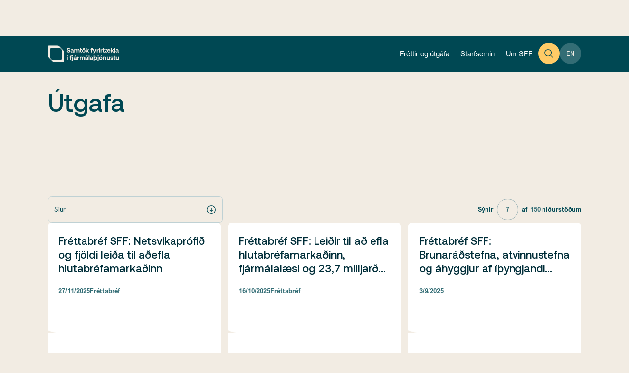

--- FILE ---
content_type: text/html; charset=utf-8
request_url: https://www.sff.is/utgafa
body_size: 17500
content:
<!DOCTYPE html><!-- Last Published: Mon Dec 29 2025 09:49:37 GMT+0000 (Coordinated Universal Time) --><html data-wf-domain="www.sff.is" data-wf-page="65fc13cc50cee9777b2fd1fe" data-wf-site="65fc13cc50cee9777b2fd0fe" lang="en"><head><meta charset="utf-8"/><title>Útgáfa | SFF</title><meta content="Útgáfa | SFF" property="og:title"/><meta content="https://cdn.prod.website-files.com/655f550c844baa59e5b6f67d/659d024f3b06e0165dfefdcf_Open%20graph%20image-2.png" property="og:image"/><meta content="Útgáfa | SFF" property="twitter:title"/><meta content="https://cdn.prod.website-files.com/655f550c844baa59e5b6f67d/659d024f3b06e0165dfefdcf_Open%20graph%20image-2.png" property="twitter:image"/><meta content="width=device-width, initial-scale=1" name="viewport"/><link href="https://cdn.prod.website-files.com/65fc13cc50cee9777b2fd0fe/css/sff-samtok-fjarmalafyrirt-79de2bf635a68.webflow.shared.c95453e20.min.css" rel="stylesheet" type="text/css"/><script type="text/javascript">!function(o,c){var n=c.documentElement,t=" w-mod-";n.className+=t+"js",("ontouchstart"in o||o.DocumentTouch&&c instanceof DocumentTouch)&&(n.className+=t+"touch")}(window,document);</script><link href="https://cdn.prod.website-files.com/655f550c844baa59e5b6f67d/6583ed37bcc4b0a0f17f9576_Favicon%20(1).png" rel="shortcut icon" type="image/x-icon"/><link href="https://cdn.prod.website-files.com/655f550c844baa59e5b6f67d/6583ed3ad47361ebec3ec6b8_Favicon.png" rel="apple-touch-icon"/><script defer src="https://cdn.jsdelivr.net/npm/@finsweet/attributes-selectcustom@1/selectcustom.js"></script>
<script defer src="https://cdn.jsdelivr.net/npm/@finsweet/attributes-formsubmit@1/formsubmit.js"></script>
<link rel="stylesheet" href="https://cdn.jsdelivr.net/npm/swiper@11/swiper-bundle.min.css"/>

<style>
  .swiper { overflow: visible; }
  .swiper-slide { width: auto; }
  .swiper-pagination-bullets.swiper-pagination-horizontal { width: auto; }
  .slide-arrow.is-disabled { opacity: 0.5; }
  .slider-main_component[data-rtl="true"] .swiper {
    direction: rtl;
  }
  .slider-main_component[data-rtl="true"] .swiper-slide {
    direction: ltr;
    text-align: left;
  }
</style>

<!-- Google tag (gtag.js) -->
<script async src="https://www.googletagmanager.com/gtag/js?id=G-1Y51EMPTGW"></script>
<script>
  window.dataLayer = window.dataLayer || [];
  function gtag(){dataLayer.push(arguments);}
  gtag('js', new Date());
  gtag('config', 'G-1Y51EMPTGW');
</script>
<!-- [Attributes by Finsweet] CMS Filter -->
<script async src="https://cdn.jsdelivr.net/npm/@finsweet/attributes-cmsfilter@1/cmsfilter.js"></script>

<!-- [Attributes by Finsweet] CMS Load -->
<script async src="https://cdn.jsdelivr.net/npm/@finsweet/attributes-cmsload@1/cmsload.js"></script></head><body><div class="page-wrapper"><div data-collapse="medium" data-animation="default" data-duration="400" fs-scrolldisable-element="smart-nav" data-easing="ease" data-easing2="ease" role="banner" class="navbar_component w-nav"><div class="navbar_container"><a href="/" class="navbar_logo-link w-nav-brand"><img src="https://cdn.prod.website-files.com/65fc13cc50cee9777b2fd0fe/65fc13cc50cee9777b2fd12c_nabvar-logo-desktop.svg" loading="lazy" alt="Sff Main Logo" class="navbar_logo"/></a><div class="navbar_menu open"><div class="navbar_link-list"><button aria-label="Open News and Publications Menu" link-main="news" class="navbar_link"><div class="navbar_link-text">Fréttir og útgáfa</div></button><button aria-label="Open Operations Menu" link-main="operations" class="navbar_link"><div class="navbar_link-text">Starfsemin</div></button><button aria-label="Open About Menu" link-main="about" class="navbar_link"><div class="navbar_link-text">Um SFF</div></button><div menu-main="news" class="nav-menu"><div class="nav-menu_container"><div class="nav-menu_close"><div class="icon-1x1-regular hide-tablet w-embed"><svg width="100%" height="100%" viewBox="0 0 24 24" fill="none" xmlns="http://www.w3.org/2000/svg">
<path d="M6 18L18 6M6 6L18 18" stroke="#F2ECE3" stroke-width="1.5" stroke-linecap="round" stroke-linejoin="round"/>
</svg></div><div class="icon-1x1-regular hide-desktop w-embed"><svg width="14" height="14" viewBox="0 0 14 14" fill="none" xmlns="http://www.w3.org/2000/svg">
<path d="M6.125 11.375L1.75 7M1.75 7L6.125 2.625M1.75 7H12.25" stroke="#F2ECE3" stroke-linecap="round" stroke-linejoin="round"/>
</svg></div><div class="hide-desktop">Fréttir og útgáfa</div></div><div class="nav-menu_gradient"></div><div class="container-medium"><div class="nav-menu_grid"><div id="w-node-_6404fba9-6fd6-b54d-9350-e697e5185aac-0fbf6d8d" class="nav-menu_grid-col"><a href="/frettir-og-greinar" class="nav-menu_link w-inline-block"><div>Fréttir og greinar</div></a><a href="/umsagnir" class="nav-menu_link w-inline-block"><div>Umsagnir</div></a><a href="/utgafa" aria-current="page" class="nav-menu_link w-inline-block w--current"><div>Útgáfa</div></a><a href="/vidburdir" class="nav-menu_link w-inline-block"><div>Viðburðir</div></a></div></div></div><svg xmlns="http://www.w3.org/2000/svg" width="789" height="750" viewBox="0 0 789 750" fill="none" class="nav-menu_shape"><g clip-path="url(#clip0_1223_32166)"><path d="M65.0522 325.133L269.99 75.5476C310.72 25.9443 365.918 -1.84829 423.39 -1.84829L908.734 -1.84832C943.115 -1.84832 971.311 32.1347 971.311 74.6125L971.311 690.407C971.311 760.631 948.412 827.97 907.677 877.58L723.031 1102.45C682.301 1152.06 627.103 1179.85 569.631 1179.85L63.9943 1179.85C29.6139 1179.85 1.41752 1145.87 1.41752 1103.39L1.41749 512.306C1.41749 442.082 24.3171 374.743 65.0522 325.133ZM847.499 241.479C847.499 198.379 818.508 162.715 782.619 162.715L307.505 162.715C219.124 162.715 147.199 250.665 147.199 357.694L147.199 936.316C147.199 979.417 176.191 1015.08 212.08 1015.08L687.194 1015.08C775.575 1015.08 847.499 927.13 847.499 820.102L847.499 241.479Z" stroke="url(#paint0_linear_1223_32166)" stroke-width="2.30379"></path></g><defs><linearGradient id="paint0_linear_1223_32166" x1="149.897" y1="182.623" x2="359.597" y2="482.526" gradientUnits="userSpaceOnUse"><stop stop-color="#F2ECE3" stop-opacity="0.3"></stop><stop offset="1" stop-color="#F2ECE3" stop-opacity="0"></stop></linearGradient><clipPath id="clip0_1223_32166"><path d="M0 0H789V750H0V0Z" fill="white"></path></clipPath></defs></svg></div></div><div menu-main="operations" class="nav-menu"><div class="nav-menu_container"><div class="nav-menu_gradient"></div><button aria-label="Close Menu" class="nav-menu_close"><div class="icon-1x1-regular hide-tablet w-embed"><svg width="100%" height="100%" viewBox="0 0 24 24" fill="none" xmlns="http://www.w3.org/2000/svg">
<path d="M6 18L18 6M6 6L18 18" stroke="#F2ECE3" stroke-width="1.5" stroke-linecap="round" stroke-linejoin="round"/>
</svg></div><div class="icon-1x1-regular hide-desktop w-embed"><svg width="14" height="14" viewBox="0 0 14 14" fill="none" xmlns="http://www.w3.org/2000/svg">
<path d="M6.125 11.375L1.75 7M1.75 7L6.125 2.625M1.75 7H12.25" stroke="#F2ECE3" stroke-linecap="round" stroke-linejoin="round"/>
</svg></div><div class="hide-desktop">Starfsemin</div></button><div class="container-medium"><div class="nav-menu_grid"><div id="w-node-_520ac2ae-2d2d-8978-6fbe-b75ec3e33ef2-0fbf6d8d" class="nav-menu_grid-col"><button link-secondary="financial-services" aria-label="Open Financial Services Submenu" class="nav-menu_link"><div>Gagnlegar upplýsingar</div><div class="nav-menu_link-icon w-embed"><svg width="100%" height="100%" viewBox="0 0 24 24" fill="none" xmlns="http://www.w3.org/2000/svg">
<path d="M12 9V15M15 12H9M21 12C21 13.1819 20.7672 14.3522 20.3149 15.4442C19.8626 16.5361 19.1997 17.5282 18.364 18.364C17.5282 19.1997 16.5361 19.8626 15.4442 20.3149C14.3522 20.7672 13.1819 21 12 21C10.8181 21 9.64778 20.7672 8.55585 20.3149C7.46392 19.8626 6.47177 19.1997 5.63604 18.364C4.80031 17.5282 4.13738 16.5361 3.68508 15.4442C3.23279 14.3522 3 13.1819 3 12C3 9.61305 3.94821 7.32387 5.63604 5.63604C7.32387 3.94821 9.61305 3 12 3C14.3869 3 16.6761 3.94821 18.364 5.63604C20.0518 7.32387 21 9.61305 21 12Z" stroke="currentColor" stroke-width="1.5" stroke-linecap="round" stroke-linejoin="round"/>
</svg></div></button><a href="/fjarmalathjonusta" class="nav-menu_link w-inline-block"><div>Fjármálaþjónusta</div></a><a href="/vatryggingar" class="nav-menu_link w-inline-block"><div>Vátryggingar</div></a><button link-secondary="training" aria-label="Open Training Submenu" class="nav-menu_link"><div>Menntun og fræðsla</div><div class="nav-menu_link-icon w-embed"><svg width="100%" height="100%" viewBox="0 0 24 24" fill="none" xmlns="http://www.w3.org/2000/svg">
<path d="M12 9V15M15 12H9M21 12C21 13.1819 20.7672 14.3522 20.3149 15.4442C19.8626 16.5361 19.1997 17.5282 18.364 18.364C17.5282 19.1997 16.5361 19.8626 15.4442 20.3149C14.3522 20.7672 13.1819 21 12 21C10.8181 21 9.64778 20.7672 8.55585 20.3149C7.46392 19.8626 6.47177 19.1997 5.63604 18.364C4.80031 17.5282 4.13738 16.5361 3.68508 15.4442C3.23279 14.3522 3 13.1819 3 12C3 9.61305 3.94821 7.32387 5.63604 5.63604C7.32387 3.94821 9.61305 3 12 3C14.3869 3 16.6761 3.94821 18.364 5.63604C20.0518 7.32387 21 9.61305 21 12Z" stroke="currentColor" stroke-width="1.5" stroke-linecap="round" stroke-linejoin="round"/>
</svg></div></button></div><div id="w-node-_520ac2ae-2d2d-8978-6fbe-b75ec3e33eff-0fbf6d8d" class="nav-menu_grid-col"><a href="/urskurdanefndir" class="nav-menu_link w-inline-block"><div>Úrskurðanefndir</div></a><a href="/kjaramal" class="nav-menu_link w-inline-block"><div>Kjaramál</div></a><a href="/erlent-samstarf" class="nav-menu_link w-inline-block"><div>Erlent samstarf</div></a><a href="https://www.sff.is/frettir-og-greinar/god-rad-gegn-netsvikum" class="nav-menu_link w-inline-block"><div>Góð ráð gegn netsvikum</div></a></div><div class="nav-menu_grid-col"><div menu-secondary="financial-services" class="nav-menu_menu-secondary"><div class="nav-menu_title"><div>Gagnlegar upplýsingar</div></div><div class="nav-menu_links-secondary-list"><a href="/gagnlegar-upplysingar" class="nav-menu_link-secondary w-inline-block"><div class="icon-1x1-medium w-embed"><svg width="100%" height="100%" viewBox="0 0 24 24" fill="none" xmlns="http://www.w3.org/2000/svg">
<path d="M12.75 15L15.75 12M15.75 12L12.75 9M15.75 12L8.25 12M12 21C10.8181 21 9.64778 20.7672 8.55585 20.3149C7.46392 19.8626 6.47177 19.1997 5.63604 18.364C4.80031 17.5282 4.13738 16.5361 3.68508 15.4442C3.23279 14.3522 3 13.1819 3 12C3 10.8181 3.23279 9.64778 3.68508 8.55585C4.13738 7.46392 4.80031 6.47177 5.63604 5.63604C6.47177 4.80031 7.46392 4.13738 8.55585 3.68508C9.64778 3.23279 10.8181 3 12 3C14.3869 3 16.6761 3.94821 18.364 5.63604C20.0518 7.32387 21 9.61305 21 12C21 14.3869 20.0518 16.6761 18.364 18.364C16.6761 20.0518 14.3869 21 12 21Z" stroke="currentColor" stroke-width="1.5" stroke-linecap="round" stroke-linejoin="round"/>
</svg></div><div>Sjá allt</div></a><a href="/gagnlegar-upplysingar#tolulegar-upplysingar" class="nav-menu_link-secondary w-inline-block"><div class="icon-1x1-medium w-embed"><svg width="100%" height="100%" viewBox="0 0 24 24" fill="none" xmlns="http://www.w3.org/2000/svg">
<path d="M12.75 15L15.75 12M15.75 12L12.75 9M15.75 12L8.25 12M12 21C10.8181 21 9.64778 20.7672 8.55585 20.3149C7.46392 19.8626 6.47177 19.1997 5.63604 18.364C4.80031 17.5282 4.13738 16.5361 3.68508 15.4442C3.23279 14.3522 3 13.1819 3 12C3 10.8181 3.23279 9.64778 3.68508 8.55585C4.13738 7.46392 4.80031 6.47177 5.63604 5.63604C6.47177 4.80031 7.46392 4.13738 8.55585 3.68508C9.64778 3.23279 10.8181 3 12 3C14.3869 3 16.6761 3.94821 18.364 5.63604C20.0518 7.32387 21 9.61305 21 12C21 14.3869 20.0518 16.6761 18.364 18.364C16.6761 20.0518 14.3869 21 12 21Z" stroke="currentColor" stroke-width="1.5" stroke-linecap="round" stroke-linejoin="round"/>
</svg></div><div>Tölulegar upplýsingar</div></a><a href="/gagnlegar-upplysingar#log-og-rettarheimildir" class="nav-menu_link-secondary w-inline-block"><div class="icon-1x1-medium w-embed"><svg width="100%" height="100%" viewBox="0 0 24 24" fill="none" xmlns="http://www.w3.org/2000/svg">
<path d="M12.75 15L15.75 12M15.75 12L12.75 9M15.75 12L8.25 12M12 21C10.8181 21 9.64778 20.7672 8.55585 20.3149C7.46392 19.8626 6.47177 19.1997 5.63604 18.364C4.80031 17.5282 4.13738 16.5361 3.68508 15.4442C3.23279 14.3522 3 13.1819 3 12C3 10.8181 3.23279 9.64778 3.68508 8.55585C4.13738 7.46392 4.80031 6.47177 5.63604 5.63604C6.47177 4.80031 7.46392 4.13738 8.55585 3.68508C9.64778 3.23279 10.8181 3 12 3C14.3869 3 16.6761 3.94821 18.364 5.63604C20.0518 7.32387 21 9.61305 21 12C21 14.3869 20.0518 16.6761 18.364 18.364C16.6761 20.0518 14.3869 21 12 21Z" stroke="currentColor" stroke-width="1.5" stroke-linecap="round" stroke-linejoin="round"/>
</svg></div><div>Lög og réttarheimilidir</div></a><a href="/gagnlegar-upplysingar#peningathvaetti" class="nav-menu_link-secondary w-inline-block"><div class="icon-1x1-medium w-embed"><svg width="100%" height="100%" viewBox="0 0 24 24" fill="none" xmlns="http://www.w3.org/2000/svg">
<path d="M12.75 15L15.75 12M15.75 12L12.75 9M15.75 12L8.25 12M12 21C10.8181 21 9.64778 20.7672 8.55585 20.3149C7.46392 19.8626 6.47177 19.1997 5.63604 18.364C4.80031 17.5282 4.13738 16.5361 3.68508 15.4442C3.23279 14.3522 3 13.1819 3 12C3 10.8181 3.23279 9.64778 3.68508 8.55585C4.13738 7.46392 4.80031 6.47177 5.63604 5.63604C6.47177 4.80031 7.46392 4.13738 8.55585 3.68508C9.64778 3.23279 10.8181 3 12 3C14.3869 3 16.6761 3.94821 18.364 5.63604C20.0518 7.32387 21 9.61305 21 12C21 14.3869 20.0518 16.6761 18.364 18.364C16.6761 20.0518 14.3869 21 12 21Z" stroke="currentColor" stroke-width="1.5" stroke-linecap="round" stroke-linejoin="round"/>
</svg></div><div>Peningaþvættisvarnir og skattaeftirlit</div></a><a href="/gagnlegar-upplysingar#taktu-tvaer-gagn" class="nav-menu_link-secondary w-inline-block"><div class="icon-1x1-medium w-embed"><svg width="100%" height="100%" viewBox="0 0 24 24" fill="none" xmlns="http://www.w3.org/2000/svg">
<path d="M12.75 15L15.75 12M15.75 12L12.75 9M15.75 12L8.25 12M12 21C10.8181 21 9.64778 20.7672 8.55585 20.3149C7.46392 19.8626 6.47177 19.1997 5.63604 18.364C4.80031 17.5282 4.13738 16.5361 3.68508 15.4442C3.23279 14.3522 3 13.1819 3 12C3 10.8181 3.23279 9.64778 3.68508 8.55585C4.13738 7.46392 4.80031 6.47177 5.63604 5.63604C6.47177 4.80031 7.46392 4.13738 8.55585 3.68508C9.64778 3.23279 10.8181 3 12 3C14.3869 3 16.6761 3.94821 18.364 5.63604C20.0518 7.32387 21 9.61305 21 12C21 14.3869 20.0518 16.6761 18.364 18.364C16.6761 20.0518 14.3869 21 12 21Z" stroke="currentColor" stroke-width="1.5" stroke-linecap="round" stroke-linejoin="round"/>
</svg></div><div>Taktu tvær: vörumst netglæpi</div></a><a href="/gagnlegar-upplysingar#oryggi-i-fjarmalathjonustu" class="nav-menu_link-secondary w-inline-block"><div class="icon-1x1-medium w-embed"><svg width="100%" height="100%" viewBox="0 0 24 24" fill="none" xmlns="http://www.w3.org/2000/svg">
<path d="M12.75 15L15.75 12M15.75 12L12.75 9M15.75 12L8.25 12M12 21C10.8181 21 9.64778 20.7672 8.55585 20.3149C7.46392 19.8626 6.47177 19.1997 5.63604 18.364C4.80031 17.5282 4.13738 16.5361 3.68508 15.4442C3.23279 14.3522 3 13.1819 3 12C3 10.8181 3.23279 9.64778 3.68508 8.55585C4.13738 7.46392 4.80031 6.47177 5.63604 5.63604C6.47177 4.80031 7.46392 4.13738 8.55585 3.68508C9.64778 3.23279 10.8181 3 12 3C14.3869 3 16.6761 3.94821 18.364 5.63604C20.0518 7.32387 21 9.61305 21 12C21 14.3869 20.0518 16.6761 18.364 18.364C16.6761 20.0518 14.3869 21 12 21Z" stroke="currentColor" stroke-width="1.5" stroke-linecap="round" stroke-linejoin="round"/>
</svg></div><div>Öryggi í fjármálaþjónustu</div></a></div></div><div menu-secondary="training" class="nav-menu_menu-secondary"><div class="nav-menu_title"><div>Menntun og fræðsla undirsíður</div></div><div class="nav-menu_links-secondary-list"><a href="/menntun-og-fraedsla" class="nav-menu_link-secondary w-inline-block"><div class="icon-1x1-medium w-embed"><svg width="100%" height="100%" viewBox="0 0 24 24" fill="none" xmlns="http://www.w3.org/2000/svg">
<path d="M12.75 15L15.75 12M15.75 12L12.75 9M15.75 12L8.25 12M12 21C10.8181 21 9.64778 20.7672 8.55585 20.3149C7.46392 19.8626 6.47177 19.1997 5.63604 18.364C4.80031 17.5282 4.13738 16.5361 3.68508 15.4442C3.23279 14.3522 3 13.1819 3 12C3 10.8181 3.23279 9.64778 3.68508 8.55585C4.13738 7.46392 4.80031 6.47177 5.63604 5.63604C6.47177 4.80031 7.46392 4.13738 8.55585 3.68508C9.64778 3.23279 10.8181 3 12 3C14.3869 3 16.6761 3.94821 18.364 5.63604C20.0518 7.32387 21 9.61305 21 12C21 14.3869 20.0518 16.6761 18.364 18.364C16.6761 20.0518 14.3869 21 12 21Z" stroke="currentColor" stroke-width="1.5" stroke-linecap="round" stroke-linejoin="round"/>
</svg></div><div>Sjá allt</div></a><a href="/menntun-og-fraedsla#fjarmalavit-menntun" class="nav-menu_link-secondary w-inline-block"><div class="icon-1x1-medium w-embed"><svg width="100%" height="100%" viewBox="0 0 24 24" fill="none" xmlns="http://www.w3.org/2000/svg">
<path d="M12.75 15L15.75 12M15.75 12L12.75 9M15.75 12L8.25 12M12 21C10.8181 21 9.64778 20.7672 8.55585 20.3149C7.46392 19.8626 6.47177 19.1997 5.63604 18.364C4.80031 17.5282 4.13738 16.5361 3.68508 15.4442C3.23279 14.3522 3 13.1819 3 12C3 10.8181 3.23279 9.64778 3.68508 8.55585C4.13738 7.46392 4.80031 6.47177 5.63604 5.63604C6.47177 4.80031 7.46392 4.13738 8.55585 3.68508C9.64778 3.23279 10.8181 3 12 3C14.3869 3 16.6761 3.94821 18.364 5.63604C20.0518 7.32387 21 9.61305 21 12C21 14.3869 20.0518 16.6761 18.364 18.364C16.6761 20.0518 14.3869 21 12 21Z" stroke="currentColor" stroke-width="1.5" stroke-linecap="round" stroke-linejoin="round"/>
</svg></div><div>Fjármálavit</div></a><a href="/menntun-og-fraedsla#tryggingaskolinn" class="nav-menu_link-secondary w-inline-block"><div class="icon-1x1-medium w-embed"><svg width="100%" height="100%" viewBox="0 0 24 24" fill="none" xmlns="http://www.w3.org/2000/svg">
<path d="M12.75 15L15.75 12M15.75 12L12.75 9M15.75 12L8.25 12M12 21C10.8181 21 9.64778 20.7672 8.55585 20.3149C7.46392 19.8626 6.47177 19.1997 5.63604 18.364C4.80031 17.5282 4.13738 16.5361 3.68508 15.4442C3.23279 14.3522 3 13.1819 3 12C3 10.8181 3.23279 9.64778 3.68508 8.55585C4.13738 7.46392 4.80031 6.47177 5.63604 5.63604C6.47177 4.80031 7.46392 4.13738 8.55585 3.68508C9.64778 3.23279 10.8181 3 12 3C14.3869 3 16.6761 3.94821 18.364 5.63604C20.0518 7.32387 21 9.61305 21 12C21 14.3869 20.0518 16.6761 18.364 18.364C16.6761 20.0518 14.3869 21 12 21Z" stroke="currentColor" stroke-width="1.5" stroke-linecap="round" stroke-linejoin="round"/>
</svg></div><div>Tryggingaskólinn</div></a><a href="/menntun-og-fraedsla#vottun-fjarmalaradgjafa" class="nav-menu_link-secondary w-inline-block"><div class="icon-1x1-medium w-embed"><svg width="100%" height="100%" viewBox="0 0 24 24" fill="none" xmlns="http://www.w3.org/2000/svg">
<path d="M12.75 15L15.75 12M15.75 12L12.75 9M15.75 12L8.25 12M12 21C10.8181 21 9.64778 20.7672 8.55585 20.3149C7.46392 19.8626 6.47177 19.1997 5.63604 18.364C4.80031 17.5282 4.13738 16.5361 3.68508 15.4442C3.23279 14.3522 3 13.1819 3 12C3 10.8181 3.23279 9.64778 3.68508 8.55585C4.13738 7.46392 4.80031 6.47177 5.63604 5.63604C6.47177 4.80031 7.46392 4.13738 8.55585 3.68508C9.64778 3.23279 10.8181 3 12 3C14.3869 3 16.6761 3.94821 18.364 5.63604C20.0518 7.32387 21 9.61305 21 12C21 14.3869 20.0518 16.6761 18.364 18.364C16.6761 20.0518 14.3869 21 12 21Z" stroke="currentColor" stroke-width="1.5" stroke-linecap="round" stroke-linejoin="round"/>
</svg></div><div>Vottun fjármálaráðgjafa</div></a></div></div></div></div></div><svg xmlns="http://www.w3.org/2000/svg" width="789" height="750" viewBox="0 0 789 750" fill="none" class="nav-menu_shape"><g clip-path="url(#clip0_1223_32166)"><path d="M65.0522 325.133L269.99 75.5476C310.72 25.9443 365.918 -1.84829 423.39 -1.84829L908.734 -1.84832C943.115 -1.84832 971.311 32.1347 971.311 74.6125L971.311 690.407C971.311 760.631 948.412 827.97 907.677 877.58L723.031 1102.45C682.301 1152.06 627.103 1179.85 569.631 1179.85L63.9943 1179.85C29.6139 1179.85 1.41752 1145.87 1.41752 1103.39L1.41749 512.306C1.41749 442.082 24.3171 374.743 65.0522 325.133ZM847.499 241.479C847.499 198.379 818.508 162.715 782.619 162.715L307.505 162.715C219.124 162.715 147.199 250.665 147.199 357.694L147.199 936.316C147.199 979.417 176.191 1015.08 212.08 1015.08L687.194 1015.08C775.575 1015.08 847.499 927.13 847.499 820.102L847.499 241.479Z" stroke="url(#paint0_linear_1223_32166)" stroke-width="2.30379"></path></g><defs><linearGradient id="paint0_linear_1223_32166" x1="149.897" y1="182.623" x2="359.597" y2="482.526" gradientUnits="userSpaceOnUse"><stop stop-color="#F2ECE3" stop-opacity="0.3"></stop><stop offset="1" stop-color="#F2ECE3" stop-opacity="0"></stop></linearGradient><clipPath id="clip0_1223_32166"><path d="M0 0H789V750H0V0Z" fill="white"></path></clipPath></defs></svg></div></div><div menu-main="about" class="nav-menu"><div class="nav-menu_container"><button aria-label="Close Menu" class="nav-menu_close"><div class="icon-1x1-regular hide-tablet w-embed"><svg width="100%" height="100%" viewBox="0 0 24 24" fill="none" xmlns="http://www.w3.org/2000/svg">
<path d="M6 18L18 6M6 6L18 18" stroke="#F2ECE3" stroke-width="1.5" stroke-linecap="round" stroke-linejoin="round"/>
</svg></div><div class="icon-1x1-regular hide-desktop w-embed"><svg width="14" height="14" viewBox="0 0 14 14" fill="none" xmlns="http://www.w3.org/2000/svg">
<path d="M6.125 11.375L1.75 7M1.75 7L6.125 2.625M1.75 7H12.25" stroke="#F2ECE3" stroke-linecap="round" stroke-linejoin="round"/>
</svg></div><div class="hide-desktop">Um SFF</div></button><div class="nav-menu_gradient"></div><div class="container-medium"><div class="nav-menu_grid"><div id="w-node-_301d00ec-d0c8-4756-4566-ba69676d92d0-0fbf6d8d" class="nav-menu_grid-col"><a href="/um-sff" class="nav-menu_link w-inline-block"><div>Um SFF</div></a><a href="/stjorn" class="nav-menu_link w-inline-block"><div>Stjórn</div></a><a href="/starfsfolk" class="nav-menu_link w-inline-block"><div>Starfsfólk</div></a><a href="/fulltruar-i-nefndum" class="nav-menu_link w-inline-block"><div>Fulltrúar í nefndum</div></a></div><div id="w-node-_301d00ec-d0c8-4756-4566-ba69676d92dd-0fbf6d8d" class="nav-menu_grid-col"><a href="/adildarfelog" class="nav-menu_link w-inline-block"><div>Aðildarfélög</div></a><a href="/fjolmidlar" class="nav-menu_link w-inline-block"><div>Fjölmiðlar</div></a><a href="/stefnur-og-samthykktir-sff" class="nav-menu_link w-inline-block"><div>Stefnur og samþykktir SFF</div></a></div></div></div><svg xmlns="http://www.w3.org/2000/svg" width="789" height="750" viewBox="0 0 789 750" fill="none" class="nav-menu_shape"><g clip-path="url(#clip0_1223_32166)"><path d="M65.0522 325.133L269.99 75.5476C310.72 25.9443 365.918 -1.84829 423.39 -1.84829L908.734 -1.84832C943.115 -1.84832 971.311 32.1347 971.311 74.6125L971.311 690.407C971.311 760.631 948.412 827.97 907.677 877.58L723.031 1102.45C682.301 1152.06 627.103 1179.85 569.631 1179.85L63.9943 1179.85C29.6139 1179.85 1.41752 1145.87 1.41752 1103.39L1.41749 512.306C1.41749 442.082 24.3171 374.743 65.0522 325.133ZM847.499 241.479C847.499 198.379 818.508 162.715 782.619 162.715L307.505 162.715C219.124 162.715 147.199 250.665 147.199 357.694L147.199 936.316C147.199 979.417 176.191 1015.08 212.08 1015.08L687.194 1015.08C775.575 1015.08 847.499 927.13 847.499 820.102L847.499 241.479Z" stroke="url(#paint0_linear_1223_32166)" stroke-width="2.30379"></path></g><defs><linearGradient id="paint0_linear_1223_32166" x1="149.897" y1="182.623" x2="359.597" y2="482.526" gradientUnits="userSpaceOnUse"><stop stop-color="#F2ECE3" stop-opacity="0.3"></stop><stop offset="1" stop-color="#F2ECE3" stop-opacity="0"></stop></linearGradient><clipPath id="clip0_1223_32166"><path d="M0 0H789V750H0V0Z" fill="white"></path></clipPath></defs></svg></div></div><div class="navbar_search-menu"><button aria-label="Close Menu" class="nav-menu_close is-dark"><div class="icon-1x1-regular w-embed"><svg width="100%" height="100%" viewBox="0 0 24 24" fill="none" xmlns="http://www.w3.org/2000/svg">
<path d="M6 18L18 6M6 6L18 18" stroke="currentColor" stroke-width="1.5" stroke-linecap="round" stroke-linejoin="round"/>
</svg></div></button><div class="padding-global"><div class="container-medium"><div class="padding-section-medium"><div class="spacer-large"></div><div class="heading-style-h1 text-color-primary-default">Leitarniðustöður</div><div><div class="spacer-large"></div><div class="spacer-xsmall"></div></div><div tr-search-element="component" class="c_search_component"><div class="c_search_styles w-embed"><style>
[tr-search-element=results-wrapper] {
	visibility: hidden;
  opacity: 0;
}
[tr-search-element=component]:focus-within.is-open [tr-search-element=results-wrapper] {
	visibility: visible;
  opacity: 1;
}
[tr-search-element=component]:focus-within.is-open [tr-search-element=input] {
	border-bottom-right-radius: 0em;
  border-bottom-left-radius: 0em;
}
</style></div><form action="/search" class="c_search_bar w-form"><input class="c_search_input w-input" tr-search-element="input" maxlength="256" name="query" placeholder="Að hverju leitar þú?" type="search" id="search" required=""/><div class="search_icon w-embed"><svg width="100%" height="100%" viewBox="0 0 24 24" fill="none" xmlns="http://www.w3.org/2000/svg">
<path d="M20.9998 21.0008L15.8028 15.8038M15.8028 15.8038C17.2094 14.3972 17.9996 12.4895 17.9996 10.5003C17.9996 8.51108 17.2094 6.60336 15.8028 5.19678C14.3962 3.79021 12.4885 3 10.4993 3C8.51011 3 6.60238 3.79021 5.19581 5.19678C3.78923 6.60336 2.99902 8.51108 2.99902 10.5003C2.99902 12.4895 3.78923 14.3972 5.19581 15.8038C6.60238 17.2104 8.51011 18.0006 10.4993 18.0006C12.4885 18.0006 14.3962 17.2104 15.8028 15.8038Z" stroke="#004853" stroke-width="1.5" stroke-linecap="round" stroke-linejoin="round"/>
</svg></div><input type="submit" class="c_search_button w-button" value="Search"/></form><div class="c_search_results"><div tr-search-element="results-wrapper" class="c_search_results-container"></div></div></div></div></div></div></div></div><div class="navbar_menu-buttons"><a href="#" class="navbar_search w-inline-block"><div class="navbar_search-icon w-embed"><svg width="100%" height="100%" viewBox="0 0 24 24" fill="none" xmlns="http://www.w3.org/2000/svg">
<path d="M20.9998 21.0008L15.8028 15.8038M15.8028 15.8038C17.2094 14.3972 17.9996 12.4895 17.9996 10.5003C17.9996 8.51108 17.2094 6.60336 15.8028 5.19678C14.3962 3.79021 12.4885 3 10.4993 3C8.51011 3 6.60238 3.79021 5.19581 5.19678C3.78923 6.60336 2.99902 8.51108 2.99902 10.5003C2.99902 12.4895 3.78923 14.3972 5.19581 15.8038C6.60238 17.2104 8.51011 18.0006 10.4993 18.0006C12.4885 18.0006 14.3962 17.2104 15.8028 15.8038Z" stroke="#004853" stroke-width="1.5" stroke-linecap="round" stroke-linejoin="round"/>
</svg></div></a><a href="/en" class="navbar_language-selector w-inline-block"><div>En</div></a></div></div><div class="navbar_menu-buttons hide-desktop"><a href="/en" class="navbar_language-selector w-inline-block"><div>En</div></a><button class="navbar_menu-button"><div class="menu-icon"><div class="menu-icon_line-top"></div><div class="menu-icon_line-middle"><div class="menu-icon_line-middle-inner"></div></div><div class="menu-icon_line-bottom"></div></div></button></div></div></div><div class="global-styles w-embed"><style>
body {
  -webkit-font-smoothing: antialiased;
  -moz-osx-font-smoothing: grayscale;
  font-smoothing: antialiased;
  text-rendering: optimizeLegibility;
}

html { font-size: 1rem; }
@media screen and (min-width: 992px) and (max-width: 1280px) {
	html {font-size: calc(0.75rem + 0.20833333333333337vw);}
}

*[tabindex]:focus-visible,
  input[type="file"]:focus-visible {
   outline: 0.125rem solid #4d65ff;
   outline-offset: 0.125rem;
}

.w-richtext > :not(div):first-child, .w-richtext > div:first-child > :first-child {
  margin-top: 0 !important;
}

.w-richtext>:last-child, .w-richtext ol li:last-child, .w-richtext ul li:last-child {
	margin-bottom: 0 !important;
}

.pointer-events-off {
	pointer-events: none;
}

.pointer-events-on {
  pointer-events: auto;
}

.container-medium,.container-small, .container-large {
	margin-right: auto !important;
  margin-left: auto !important;
}

.text-style-3lines {
	display: -webkit-box;
	overflow: hidden;
	-webkit-line-clamp: 3;
	-webkit-box-orient: vertical;
}

.text-style-2lines {
	display: -webkit-box;
	overflow: hidden;
	-webkit-line-clamp: 2;
	-webkit-box-orient: vertical;
}

.display-inlineflex {
  display: inline-flex;
}

.hide {
  display: none !important;
}

@media screen and (max-width: 991px) {
    .hide, .hide-tablet {
        display: none !important;
    }
}
  @media screen and (max-width: 767px) {
    .hide-mobile-landscape{
      display: none !important;
    }
}
  @media screen and (max-width: 479px) {
    .hide-mobile{
      display: none !important;
    }
}
 
.margin-0 {
  margin: 0rem !important;
}
  
.padding-0 {
  padding: 0rem !important;
}

.spacing-clean {
padding: 0rem !important;
margin: 0rem !important;
}

.margin-top {
  margin-right: 0rem !important;
  margin-bottom: 0rem !important;
  margin-left: 0rem !important;
}

.padding-top {
  padding-right: 0rem !important;
  padding-bottom: 0rem !important;
  padding-left: 0rem !important;
}
  
.margin-right {
  margin-top: 0rem !important;
  margin-bottom: 0rem !important;
  margin-left: 0rem !important;
}

.padding-right {
  padding-top: 0rem !important;
  padding-bottom: 0rem !important;
  padding-left: 0rem !important;
}

.margin-bottom {
  margin-top: 0rem !important;
  margin-right: 0rem !important;
  margin-left: 0rem !important;
}

.padding-bottom {
  padding-top: 0rem !important;
  padding-right: 0rem !important;
  padding-left: 0rem !important;
}

.margin-left {
  margin-top: 0rem !important;
  margin-right: 0rem !important;
  margin-bottom: 0rem !important;
}
  
.padding-left {
  padding-top: 0rem !important;
  padding-right: 0rem !important;
  padding-bottom: 0rem !important;
}
  
.margin-horizontal {
  margin-top: 0rem !important;
  margin-bottom: 0rem !important;
}

.padding-horizontal {
  padding-top: 0rem !important;
  padding-bottom: 0rem !important;
}

.margin-vertical {
  margin-right: 0rem !important;
  margin-left: 0rem !important;
}
  
.padding-vertical {
  padding-right: 0rem !important;
  padding-left: 0rem !important;
}

/* Buttons and Links */
.icon-fill { transition: fill 300ms ease; fill: transparent; }
.button.is-icon:hover .icon-fill { fill: var(--primary-colors--25); }
.button.is-icon.is-dark:hover .icon-fill { fill: var(--primary-colors--80); }
.slider-main_arrow:hover .icon-fill { fill: var(--primary-colors--25); }
.slider-main_arrow.is-dark:hover .icon-fill { fill: var(--primary-colors--80); }

.article-card:hover .button.is-icon .icon-fill {
  fill: var(--primary-colors--80);
}

.opinion-card:hover .button.is-icon .icon-fill {
  fill: var(--primary-colors--25);
}

.publications_item:hover .button.is-icon .icon-fill {
  fill: var(--primary-colors--25);
}
.events-thumbnail:hover .button.is-icon .icon-fill {
  fill: var(--primary-colors--80);
}

.footer_link-wrapper:hover .footer_link { transform: translateX(0rem); }
.footer_link-wrapper:hover .footer_icon { opacity: 100%;}

.link_wrapper:hover .link_text { transform: translateX(0rem); }
.link_wrapper:hover .link_icon { opacity: 100%;}

.diversity_item:hover .diversity_text { transform: translateX(0rem); }
.diversity_item:hover .diversity_icon { opacity: 100%;}

.footer_form-select {
	height: 48px;
	background-color: #004853;
  color: #F2ECE3;
  border-radius: 8px;
  border-color: #336D75;
  transition: border-color 250ms ease;
}

.footer_form-select:focus {
	border-color: #F2ECE3;
}

.footer_form-select:hover {
	border-color: #F2ECE3;
}

/* Slider */
.swiper-main_body-bg { width: calc(100% + 50vw); }
.swiper-main_body.rtl { clip-path: inset(0 0 0 calc(100% - 100vw)); }
.swiper-main_body.ltr { clip-path: inset(0 calc(100% - 100vw) 0 0); }

@media screen and (min-width:992px) {
  /* Card Hover */
  .card_corner { transition: transform 0.35s ease-in-out; contain: paint; }
  [card-element="footer"] { will-change: transform; transition: transform 0.35s ease-in-out; z-index: 2; }
  [card-element="image"] { will-change: transform; transition: transform 0.385s ease-in-out; }

  [card-element="item"]:hover [card-element="footer"] {
    transform: translateY(-140%);
  }
  [card-element="item"]:hover [card-element="image"] {
    transform: scale(1.08);
  }
  [card-element="item"] {
    will-change: border-bottom-left-radius;
    transition: border-bottom-left-radius 0.35s ease-in-out;
  }
  [card-element="item"]:hover {
    border-bottom-left-radius: 0px;
  }
  [card-element="item"]:hover .card_corner {
    transform: translate(0%, 0%);
  }

}


@media (min-width: 992px) { .nav-menu.open, .nav-menu_container, .navbar_search-menu.open { height: calc(100dvh - 5rem); } .navbar_search-menu.open {display: block;} }
button { padding: 0; background-color: transparent; }
.button_text { color: inherit; align-items: left; padding: inherit; }

@media only screen and (max-width: 480px) {
  h1, h2, h3, h4, .text-size-large {  word-wrap: break-word; overflow-wrap: break-word; hyphens: auto; }
  
  .swiper-slide[slider="static-slide"] { display: none !important; }
}
</style></div><main class="main-wrapper"><header class="section_news-header"><div class="padding-global"><div class="container-medium"><div class="padding-top padding-large"><div class="padding-bottom padding-huge"><div><div class="breadcrumb"><a href="/" class="eyebrow w-inline-block"><div class="icon-1x1-small w-embed"><svg width="100%" height="100%" viewBox="0 0 16 16" fill="none" xmlns="http://www.w3.org/2000/svg">
<path d="M1.5 8.00005L7.46933 2.03005C7.76267 1.73738 8.23733 1.73738 8.53 2.03005L14.5 8.00005M3 6.50005V13.25C3 13.664 3.336 14 3.75 14H6.5V10.75C6.5 10.336 6.836 10 7.25 10H8.75C9.164 10 9.5 10.336 9.5 10.75V14H12.25C12.664 14 13 13.664 13 13.25V6.50005M5.5 14H11" stroke="currentColor" stroke-linecap="round" stroke-linejoin="round"/>
</svg></div></a><div class="icon-1x1-small w-embed"><svg width="100%" height="100%" viewBox="0 0 16 16" fill="none" xmlns="http://www.w3.org/2000/svg">
<path d="M6.96191 5L9.71191 7.75L6.96191 10.5" stroke="currentColor" stroke-linecap="round" stroke-linejoin="round"/>
</svg></div><div class="eyebrow is-small text-color-primary-dark">Útgafa</div></div><div class="spacer-large"></div><h1>Útgafa</h1></div></div></div></div></div></header><section class="section_publications"><div class="padding-global"><div class="container-medium"><div class="padding-section-medium"><div class="publications_content-wrapper"><div class="article_left"><div class="max-width-xsmall"><div data-hover="false" data-delay="0" class="filters_dropdown-wrapper w-dropdown"><div class="filters_dropdown-toggle w-dropdown-toggle"><div>Síur</div><div class="filters_dropdown-icon w-embed"><svg width="100%" height="100%" viewBox="0 0 24 24" fill="none" xmlns="http://www.w3.org/2000/svg">
<path d="M9 12.75L12 15.75M12 15.75L15 12.75M12 15.75V8.25M21 12C21 13.1819 20.7672 14.3522 20.3149 15.4442C19.8626 16.5361 19.1997 17.5282 18.364 18.364C17.5282 19.1997 16.5361 19.8626 15.4442 20.3149C14.3522 20.7672 13.1819 21 12 21C10.8181 21 9.64778 20.7672 8.55585 20.3149C7.46392 19.8626 6.47177 19.1997 5.63604 18.364C4.80031 17.5282 4.13738 16.5361 3.68508 15.4442C3.23279 14.3522 3 13.1819 3 12C3 9.61305 3.94821 7.32387 5.63604 5.63604C7.32387 3.94821 9.61305 3 12 3C14.3869 3 16.6761 3.94821 18.364 5.63604C20.0518 7.32387 21 9.61305 21 12Z" stroke="#004853" stroke-width="1.5" stroke-linecap="round" stroke-linejoin="round"/>
</svg></div></div><nav class="w-dropdown-list"><div class="filters_dropdown-form w-form"><form id="wf-form-Filters" name="wf-form-Filters" data-name="Filters" method="get" fs-cmsfilter-element="filters" class="filters_dropdown-list-wrapper" data-wf-page-id="65fc13cc50cee9777b2fd1fe" data-wf-element-id="1ae6026e-71bd-ce9d-91c1-59361e8f0546"><div class="filters_dropdown_list-item"><div class="text-size-small text-color-primary-80">Tegund</div><div data-delay="0" data-hover="false" class="filters_dropdown-wrapper w-dropdown"><div class="filters_dropdown-toggle w-dropdown-toggle"><div>Sýna allt</div><div class="filters_dropdown-icon w-embed"><svg width="100%" height="100%" viewBox="0 0 24 24" fill="none" xmlns="http://www.w3.org/2000/svg">
<path d="M9 12.75L12 15.75M12 15.75L15 12.75M12 15.75V8.25M21 12C21 13.1819 20.7672 14.3522 20.3149 15.4442C19.8626 16.5361 19.1997 17.5282 18.364 18.364C17.5282 19.1997 16.5361 19.8626 15.4442 20.3149C14.3522 20.7672 13.1819 21 12 21C10.8181 21 9.64778 20.7672 8.55585 20.3149C7.46392 19.8626 6.47177 19.1997 5.63604 18.364C4.80031 17.5282 4.13738 16.5361 3.68508 15.4442C3.23279 14.3522 3 13.1819 3 12C3 9.61305 3.94821 7.32387 5.63604 5.63604C7.32387 3.94821 9.61305 3 12 3C14.3869 3 16.6761 3.94821 18.364 5.63604C20.0518 7.32387 21 9.61305 21 12Z" stroke="#004853" stroke-width="1.5" stroke-linecap="round" stroke-linejoin="round"/>
</svg></div></div><nav class="filters_dropdown-options-list w-dropdown-list"><label class="w-checkbox filters_dropdown-option-wrapper"><div class="w-checkbox-input w-checkbox-input--inputType-custom filters_dropdown-option"></div><input type="checkbox" name="rsrit" id="rsrit" data-name="Ársrit" style="opacity:0;position:absolute;z-index:-1"/><span fs-cmsfilter-field="Flokkur" class="filters_dropdown-option-text w-form-label" for="rsrit">Fréttabréf</span></label><label class="w-checkbox filters_dropdown-option-wrapper"><div class="w-checkbox-input w-checkbox-input--inputType-custom filters_dropdown-option"></div><input type="checkbox" name="rsrit-4" id="rsrit-4" data-name="Rsrit 4" style="opacity:0;position:absolute;z-index:-1"/><span fs-cmsfilter-field="Flokkur" class="filters_dropdown-option-text w-form-label" for="rsrit-4">Í hnotskurn</span></label><label class="w-checkbox filters_dropdown-option-wrapper"><div class="w-checkbox-input w-checkbox-input--inputType-custom filters_dropdown-option"></div><input type="checkbox" name="rsrit-3" id="rsrit-3" data-name="Rsrit 3" style="opacity:0;position:absolute;z-index:-1"/><span fs-cmsfilter-field="Flokkur" class="filters_dropdown-option-text w-form-label" for="rsrit-3">Ársrit</span></label><label class="w-checkbox filters_dropdown-option-wrapper"><div class="w-checkbox-input w-checkbox-input--inputType-custom filters_dropdown-option"></div><input type="checkbox" name="rsrit-2" id="rsrit-2" data-name="Rsrit 2" style="opacity:0;position:absolute;z-index:-1"/><span fs-cmsfilter-field="Flokkur" class="filters_dropdown-option-text w-form-label" for="rsrit-2">Eldri rit</span></label></nav></div></div><div class="filters_dropdown_list-item"><div class="text-size-small text-color-primary-80">Date</div><div data-hover="false" data-delay="0" class="filters_dropdown-wrapper w-dropdown"><div class="filters_dropdown-toggle w-dropdown-toggle"><div>Sýna allt</div><div class="filters_dropdown-icon w-embed"><svg width="100%" height="100%" viewBox="0 0 24 24" fill="none" xmlns="http://www.w3.org/2000/svg">
<path d="M9 12.75L12 15.75M12 15.75L15 12.75M12 15.75V8.25M21 12C21 13.1819 20.7672 14.3522 20.3149 15.4442C19.8626 16.5361 19.1997 17.5282 18.364 18.364C17.5282 19.1997 16.5361 19.8626 15.4442 20.3149C14.3522 20.7672 13.1819 21 12 21C10.8181 21 9.64778 20.7672 8.55585 20.3149C7.46392 19.8626 6.47177 19.1997 5.63604 18.364C4.80031 17.5282 4.13738 16.5361 3.68508 15.4442C3.23279 14.3522 3 13.1819 3 12C3 9.61305 3.94821 7.32387 5.63604 5.63604C7.32387 3.94821 9.61305 3 12 3C14.3869 3 16.6761 3.94821 18.364 5.63604C20.0518 7.32387 21 9.61305 21 12Z" stroke="#004853" stroke-width="1.5" stroke-linecap="round" stroke-linejoin="round"/>
</svg></div></div><nav class="filters_dropdown-options-list w-dropdown-list"><label class="w-checkbox filters_dropdown-option-wrapper"><div class="w-checkbox-input w-checkbox-input--inputType-custom filters_dropdown-option"></div><input type="checkbox" name="January" id="January" data-name="January" style="opacity:0;position:absolute;z-index:-1"/><span fs-cmsfilter-field="IDENTIFIER" class="filters_dropdown-option-text w-form-label" for="January">January</span></label><label class="w-checkbox filters_dropdown-option-wrapper"><div class="w-checkbox-input w-checkbox-input--inputType-custom filters_dropdown-option"></div><input type="checkbox" name="February" id="February" data-name="February" style="opacity:0;position:absolute;z-index:-1"/><span fs-cmsfilter-field="IDENTIFIER" class="filters_dropdown-option-text w-form-label" for="February">February</span></label><label class="w-checkbox filters_dropdown-option-wrapper"><div class="w-checkbox-input w-checkbox-input--inputType-custom filters_dropdown-option"></div><input type="checkbox" name="March" id="March" data-name="March" style="opacity:0;position:absolute;z-index:-1"/><span fs-cmsfilter-field="IDENTIFIER" class="filters_dropdown-option-text w-form-label" for="March">March</span></label><label class="w-checkbox filters_dropdown-option-wrapper"><div class="w-checkbox-input w-checkbox-input--inputType-custom filters_dropdown-option"></div><input type="checkbox" name="April" id="April" data-name="April" style="opacity:0;position:absolute;z-index:-1"/><span fs-cmsfilter-field="IDENTIFIER" class="filters_dropdown-option-text w-form-label" for="April">April</span></label><label class="w-checkbox filters_dropdown-option-wrapper"><div class="w-checkbox-input w-checkbox-input--inputType-custom filters_dropdown-option"></div><input type="checkbox" name="May" id="May" data-name="May" style="opacity:0;position:absolute;z-index:-1"/><span fs-cmsfilter-field="IDENTIFIER" class="filters_dropdown-option-text w-form-label" for="May">May</span></label><label class="w-checkbox filters_dropdown-option-wrapper"><div class="w-checkbox-input w-checkbox-input--inputType-custom filters_dropdown-option"></div><input type="checkbox" name="June" id="June" data-name="June" style="opacity:0;position:absolute;z-index:-1"/><span fs-cmsfilter-field="IDENTIFIER" class="filters_dropdown-option-text w-form-label" for="June">June</span></label><label class="w-checkbox filters_dropdown-option-wrapper"><div class="w-checkbox-input w-checkbox-input--inputType-custom filters_dropdown-option"></div><input type="checkbox" name="July" id="July" data-name="July" style="opacity:0;position:absolute;z-index:-1"/><span fs-cmsfilter-field="IDENTIFIER" class="filters_dropdown-option-text w-form-label" for="July">July</span></label><label class="w-checkbox filters_dropdown-option-wrapper"><div class="w-checkbox-input w-checkbox-input--inputType-custom filters_dropdown-option"></div><input type="checkbox" name="August" id="August" data-name="August" style="opacity:0;position:absolute;z-index:-1"/><span fs-cmsfilter-field="IDENTIFIER" class="filters_dropdown-option-text w-form-label" for="August">August</span></label><label class="w-checkbox filters_dropdown-option-wrapper"><div class="w-checkbox-input w-checkbox-input--inputType-custom filters_dropdown-option"></div><input type="checkbox" name="September" id="September" data-name="September" style="opacity:0;position:absolute;z-index:-1"/><span fs-cmsfilter-field="IDENTIFIER" class="filters_dropdown-option-text w-form-label" for="September">September</span></label><label class="w-checkbox filters_dropdown-option-wrapper"><div class="w-checkbox-input w-checkbox-input--inputType-custom filters_dropdown-option"></div><input type="checkbox" name="October" id="October" data-name="October" style="opacity:0;position:absolute;z-index:-1"/><span fs-cmsfilter-field="IDENTIFIER" class="filters_dropdown-option-text w-form-label" for="October">October</span></label><label class="w-checkbox filters_dropdown-option-wrapper"><div class="w-checkbox-input w-checkbox-input--inputType-custom filters_dropdown-option"></div><input type="checkbox" name="November" id="November" data-name="November" style="opacity:0;position:absolute;z-index:-1"/><span fs-cmsfilter-field="IDENTIFIER" class="filters_dropdown-option-text w-form-label" for="November">November</span></label><label class="w-checkbox filters_dropdown-option-wrapper"><div class="w-checkbox-input w-checkbox-input--inputType-custom filters_dropdown-option"></div><input type="checkbox" name="December" id="December" data-name="December" style="opacity:0;position:absolute;z-index:-1"/><span fs-cmsfilter-field="IDENTIFIER" class="filters_dropdown-option-text w-form-label" for="December">December</span></label></nav></div><div><div class="spacer-small"></div><div class="spacer-xsmall"></div></div></div><button fs-cmsfilter-element="clear" class="button is-width-full"><div>Hreinsa Öll</div><div class="icon-1x1-regular w-embed"><svg width="100%" height="100%" viewBox="0 0 24 24" fill="none" xmlns="http://www.w3.org/2000/svg">
<path d="M14.74 9L14.394 18M9.606 18L9.26 9M19.228 5.79C19.57 5.842 19.91 5.897 20.25 5.956M19.228 5.79L18.16 19.673C18.1164 20.2382 17.8611 20.7662 17.445 21.1512C17.029 21.5363 16.4829 21.7502 15.916 21.75H8.084C7.5171 21.7502 6.97102 21.5363 6.55498 21.1512C6.13894 20.7662 5.88359 20.2382 5.84 19.673L4.772 5.79M19.228 5.79C18.0739 5.61552 16.9138 5.4831 15.75 5.393M4.772 5.79C4.43 5.841 4.09 5.896 3.75 5.955M4.772 5.79C5.92613 5.61552 7.08623 5.4831 8.25 5.393M15.75 5.393V4.477C15.75 3.297 14.84 2.313 13.66 2.276C12.5536 2.24064 11.4464 2.24064 10.34 2.276C9.16 2.313 8.25 3.298 8.25 4.477V5.393M15.75 5.393C13.2537 5.20008 10.7463 5.20008 8.25 5.393" stroke="#004853" stroke-width="1.5" stroke-linecap="round" stroke-linejoin="round"/>
</svg></div></button></form><div class="w-form-done"><div>Thank you! Your submission has been received!</div></div><div class="w-form-fail"><div>Oops! Something went wrong while submitting the form.</div></div></div></nav></div></div><div class="article_count"><div>Sýnir </div><div class="article_count-wrap"><div fs-cmsfilter-element="results-count">7</div></div><div>af</div><div fs-cmsfilter-element="items-count" class="article_count-number">150</div><div> niðurstöðum</div></div></div><div><div class="w-dyn-list"><div fs-cmsload-mode="pagination" fs-cmsfilter-element="list" fs-cmsload-element="list" role="list" class="article_list w-dyn-items"><div role="listitem" class="w-dyn-item"><div card-element="item" class="opinion-card is-width-large"><div class="hide"><div fs-cmsfilter-field="Flokkur">Fréttabréf</div><div fs-cmsfilter-field="date">November 2025</div></div><div class="publications_header"><h2 class="heading-style-h4 text-style-3lines">Fréttabréf SFF: Netsvikaprófið og fjöldi leiða til aðefla hlutabréfamarkaðinn</h2><div><div class="spacer-small"></div><div class="spacer-xsmall"></div></div><div class="publications_metadata"><div class="text-size-small text-weight-bold">27/11/2025</div><div class="text-size-small text-weight-bold">Fréttabréf</div></div></div><div class="publications_footer"><div class="button-group"><div card-element="footer" class="button is-icon"><div>Sjá nánar</div><svg xmlns="http://www.w3.org/2000/svg" width="48" height="48" viewBox="0 0 48 48" fill="none" class="icon-1x1-large"><rect x="0.75" y="0.75" width="46.5" height="46.5" rx="23.25" stroke="#BFD1D4" stroke-width="1.5" class="icon-fill"></rect><path d="M16.5 31.5L31.5 16.5M31.5 16.5H20.25M31.5 16.5V27.75" stroke="#004853" stroke-width="1.5" stroke-linecap="round" stroke-linejoin="round"></path></svg></div></div></div><a href="/utgafa/frettabref-sff-netsvikaprofid-og-fjoldi-leida-til-adefla-hlutabrefamarkadinn" class="card_link w-inline-block"></a><img src="https://cdn.prod.website-files.com/65fc13cc50cee9777b2fd0fe/65fc13cc50cee9777b2fd164_Card%20Corner%20--%20SD_W_B_L.svg" loading="lazy" alt="Corner Card Image" class="card_corner"/></div></div><div role="listitem" class="w-dyn-item"><div card-element="item" class="opinion-card is-width-large"><div class="hide"><div fs-cmsfilter-field="Flokkur">Fréttabréf</div><div fs-cmsfilter-field="date">October 2025</div></div><div class="publications_header"><h2 class="heading-style-h4 text-style-3lines">Fréttabréf SFF: Leiðir til að efla hlutabréfamarkaðinn, fjármálalæsi og 23,7 milljarðar í sértæka skatta og gjöld</h2><div><div class="spacer-small"></div><div class="spacer-xsmall"></div></div><div class="publications_metadata"><div class="text-size-small text-weight-bold">16/10/2025</div><div class="text-size-small text-weight-bold">Fréttabréf</div></div></div><div class="publications_footer"><div class="button-group"><div card-element="footer" class="button is-icon"><div>Sjá nánar</div><svg xmlns="http://www.w3.org/2000/svg" width="48" height="48" viewBox="0 0 48 48" fill="none" class="icon-1x1-large"><rect x="0.75" y="0.75" width="46.5" height="46.5" rx="23.25" stroke="#BFD1D4" stroke-width="1.5" class="icon-fill"></rect><path d="M16.5 31.5L31.5 16.5M31.5 16.5H20.25M31.5 16.5V27.75" stroke="#004853" stroke-width="1.5" stroke-linecap="round" stroke-linejoin="round"></path></svg></div></div></div><a href="/utgafa/frettabref-sff" class="card_link w-inline-block"></a><img src="https://cdn.prod.website-files.com/65fc13cc50cee9777b2fd0fe/65fc13cc50cee9777b2fd164_Card%20Corner%20--%20SD_W_B_L.svg" loading="lazy" alt="Corner Card Image" class="card_corner"/></div></div><div role="listitem" class="w-dyn-item"><div card-element="item" class="opinion-card is-width-large"><div class="hide"><div fs-cmsfilter-field="Flokkur" class="w-dyn-bind-empty"></div><div fs-cmsfilter-field="date">September 2025</div></div><div class="publications_header"><h2 class="heading-style-h4 text-style-3lines">Fréttabréf SFF: Brunaráðstefna, atvinnustefna og áhyggjur af íþyngjandi regluverki</h2><div><div class="spacer-small"></div><div class="spacer-xsmall"></div></div><div class="publications_metadata"><div class="text-size-small text-weight-bold">3/9/2025</div><div class="text-size-small text-weight-bold w-dyn-bind-empty"></div></div></div><div class="publications_footer"><div class="button-group"><div card-element="footer" class="button is-icon"><div>Sjá nánar</div><svg xmlns="http://www.w3.org/2000/svg" width="48" height="48" viewBox="0 0 48 48" fill="none" class="icon-1x1-large"><rect x="0.75" y="0.75" width="46.5" height="46.5" rx="23.25" stroke="#BFD1D4" stroke-width="1.5" class="icon-fill"></rect><path d="M16.5 31.5L31.5 16.5M31.5 16.5H20.25M31.5 16.5V27.75" stroke="#004853" stroke-width="1.5" stroke-linecap="round" stroke-linejoin="round"></path></svg></div></div></div><a href="/utgafa/frettabref-sff-brunaradstefna-atvinnustefna-og-ahyggjur-af-ithyngjandi-regluverki" class="card_link w-inline-block"></a><img src="https://cdn.prod.website-files.com/65fc13cc50cee9777b2fd0fe/65fc13cc50cee9777b2fd164_Card%20Corner%20--%20SD_W_B_L.svg" loading="lazy" alt="Corner Card Image" class="card_corner"/></div></div><div role="listitem" class="w-dyn-item"><div card-element="item" class="opinion-card is-width-large"><div class="hide"><div fs-cmsfilter-field="Flokkur" class="w-dyn-bind-empty"></div><div fs-cmsfilter-field="date">April 2025</div></div><div class="publications_header"><h2 class="heading-style-h4 text-style-3lines">Sérblað Viðskiptablaðsins um SFF daginn 2025</h2><div><div class="spacer-small"></div><div class="spacer-xsmall"></div></div><div class="publications_metadata"><div class="text-size-small text-weight-bold">16/4/2025</div><div class="text-size-small text-weight-bold w-dyn-bind-empty"></div></div></div><div class="publications_footer"><div class="button-group"><div card-element="footer" class="button is-icon"><div>Sjá nánar</div><svg xmlns="http://www.w3.org/2000/svg" width="48" height="48" viewBox="0 0 48 48" fill="none" class="icon-1x1-large"><rect x="0.75" y="0.75" width="46.5" height="46.5" rx="23.25" stroke="#BFD1D4" stroke-width="1.5" class="icon-fill"></rect><path d="M16.5 31.5L31.5 16.5M31.5 16.5H20.25M31.5 16.5V27.75" stroke="#004853" stroke-width="1.5" stroke-linecap="round" stroke-linejoin="round"></path></svg></div></div></div><a href="/utgafa/serblad-vidskiptabladsins-um-sff-daginn-2025" class="card_link w-inline-block"></a><img src="https://cdn.prod.website-files.com/65fc13cc50cee9777b2fd0fe/65fc13cc50cee9777b2fd164_Card%20Corner%20--%20SD_W_B_L.svg" loading="lazy" alt="Corner Card Image" class="card_corner"/></div></div><div role="listitem" class="w-dyn-item"><div card-element="item" class="opinion-card is-width-large"><div class="hide"><div fs-cmsfilter-field="Flokkur">Fréttabréf</div><div fs-cmsfilter-field="date">April 2025</div></div><div class="publications_header"><h2 class="heading-style-h4 text-style-3lines">Fréttabéf SFF: SFF dagurinn, Fjármálaleikarnir og hvað hefur gerst frá lækkun bankaskatts?</h2><div><div class="spacer-small"></div><div class="spacer-xsmall"></div></div><div class="publications_metadata"><div class="text-size-small text-weight-bold">2/4/2025</div><div class="text-size-small text-weight-bold">Fréttabréf</div></div></div><div class="publications_footer"><div class="button-group"><div card-element="footer" class="button is-icon"><div>Sjá nánar</div><svg xmlns="http://www.w3.org/2000/svg" width="48" height="48" viewBox="0 0 48 48" fill="none" class="icon-1x1-large"><rect x="0.75" y="0.75" width="46.5" height="46.5" rx="23.25" stroke="#BFD1D4" stroke-width="1.5" class="icon-fill"></rect><path d="M16.5 31.5L31.5 16.5M31.5 16.5H20.25M31.5 16.5V27.75" stroke="#004853" stroke-width="1.5" stroke-linecap="round" stroke-linejoin="round"></path></svg></div></div></div><a href="/utgafa/frettabef-sff-sff-dagurinn-fjarmalaleikarnir-og-hvad-hefur-gerst-fra-laekkun-bankaskatts" class="card_link w-inline-block"></a><img src="https://cdn.prod.website-files.com/65fc13cc50cee9777b2fd0fe/65fc13cc50cee9777b2fd164_Card%20Corner%20--%20SD_W_B_L.svg" loading="lazy" alt="Corner Card Image" class="card_corner"/></div></div><div role="listitem" class="w-dyn-item"><div card-element="item" class="opinion-card is-width-large"><div class="hide"><div fs-cmsfilter-field="Flokkur">Fréttabréf</div><div fs-cmsfilter-field="date">February 2025</div></div><div class="publications_header"><h2 class="heading-style-h4 text-style-3lines">Fréttabréf SFF: Fjármálaþjónusta framtíðarinnar, 110 milljarðar til almennings og sparnaðartillaga</h2><div><div class="spacer-small"></div><div class="spacer-xsmall"></div></div><div class="publications_metadata"><div class="text-size-small text-weight-bold">21/2/2025</div><div class="text-size-small text-weight-bold">Fréttabréf</div></div></div><div class="publications_footer"><div class="button-group"><div card-element="footer" class="button is-icon"><div>Sjá nánar</div><svg xmlns="http://www.w3.org/2000/svg" width="48" height="48" viewBox="0 0 48 48" fill="none" class="icon-1x1-large"><rect x="0.75" y="0.75" width="46.5" height="46.5" rx="23.25" stroke="#BFD1D4" stroke-width="1.5" class="icon-fill"></rect><path d="M16.5 31.5L31.5 16.5M31.5 16.5H20.25M31.5 16.5V27.75" stroke="#004853" stroke-width="1.5" stroke-linecap="round" stroke-linejoin="round"></path></svg></div></div></div><a href="/utgafa/frettabref-sff-fjarmalathjonusta-framtidarinnar-110-milljardar-til-almennings-og-sparnadartillaga" class="card_link w-inline-block"></a><img src="https://cdn.prod.website-files.com/65fc13cc50cee9777b2fd0fe/65fc13cc50cee9777b2fd164_Card%20Corner%20--%20SD_W_B_L.svg" loading="lazy" alt="Corner Card Image" class="card_corner"/></div></div><div role="listitem" class="w-dyn-item"><div card-element="item" class="opinion-card is-width-large"><div class="hide"><div fs-cmsfilter-field="Flokkur">Fréttabréf</div><div fs-cmsfilter-field="date">November 2024</div></div><div class="publications_header"><h2 class="heading-style-h4 text-style-3lines">Fréttabréf SFF: Leiðir til að lækka vexti, 100 milljarðar til hins opinbera og Íslandsálagið</h2><div><div class="spacer-small"></div><div class="spacer-xsmall"></div></div><div class="publications_metadata"><div class="text-size-small text-weight-bold">28/11/2024</div><div class="text-size-small text-weight-bold">Fréttabréf</div></div></div><div class="publications_footer"><div class="button-group"><div card-element="footer" class="button is-icon"><div>Sjá nánar</div><svg xmlns="http://www.w3.org/2000/svg" width="48" height="48" viewBox="0 0 48 48" fill="none" class="icon-1x1-large"><rect x="0.75" y="0.75" width="46.5" height="46.5" rx="23.25" stroke="#BFD1D4" stroke-width="1.5" class="icon-fill"></rect><path d="M16.5 31.5L31.5 16.5M31.5 16.5H20.25M31.5 16.5V27.75" stroke="#004853" stroke-width="1.5" stroke-linecap="round" stroke-linejoin="round"></path></svg></div></div></div><a href="/utgafa/frettabref-sff-leidir-til-ad-laekka-vexti-100-milljardar-til-hins-opinbera-og-islandsalagid" class="card_link w-inline-block"></a><img src="https://cdn.prod.website-files.com/65fc13cc50cee9777b2fd0fe/65fc13cc50cee9777b2fd164_Card%20Corner%20--%20SD_W_B_L.svg" loading="lazy" alt="Corner Card Image" class="card_corner"/></div></div><div role="listitem" class="w-dyn-item"><div card-element="item" class="opinion-card is-width-large"><div class="hide"><div fs-cmsfilter-field="Flokkur" class="w-dyn-bind-empty"></div><div fs-cmsfilter-field="date">November 2024</div></div><div class="publications_header"><h2 class="heading-style-h4 text-style-3lines"> Skýrsla Intellecon: Þjóðhagsleg áhrif og rekstrarumhverfi fjármálageirans á Íslandi</h2><div><div class="spacer-small"></div><div class="spacer-xsmall"></div></div><div class="publications_metadata"><div class="text-size-small text-weight-bold">12/11/2024</div><div class="text-size-small text-weight-bold w-dyn-bind-empty"></div></div></div><div class="publications_footer"><div class="button-group"><div card-element="footer" class="button is-icon"><div>Sjá nánar</div><svg xmlns="http://www.w3.org/2000/svg" width="48" height="48" viewBox="0 0 48 48" fill="none" class="icon-1x1-large"><rect x="0.75" y="0.75" width="46.5" height="46.5" rx="23.25" stroke="#BFD1D4" stroke-width="1.5" class="icon-fill"></rect><path d="M16.5 31.5L31.5 16.5M31.5 16.5H20.25M31.5 16.5V27.75" stroke="#004853" stroke-width="1.5" stroke-linecap="round" stroke-linejoin="round"></path></svg></div></div></div><a href="/utgafa/thjodhagsleg-ahrif-skyrsla-intellecon" class="card_link w-inline-block"></a><img src="https://cdn.prod.website-files.com/65fc13cc50cee9777b2fd0fe/65fc13cc50cee9777b2fd164_Card%20Corner%20--%20SD_W_B_L.svg" loading="lazy" alt="Corner Card Image" class="card_corner"/></div></div><div role="listitem" class="w-dyn-item"><div card-element="item" class="opinion-card is-width-large"><div class="hide"><div fs-cmsfilter-field="Flokkur" class="w-dyn-bind-empty"></div><div fs-cmsfilter-field="date">July 2024</div></div><div class="publications_header"><h2 class="heading-style-h4 text-style-3lines">Fréttabréf SFF: Staða þingmála á vorþingi, fullsetinn tryggingaskóli og umfang gullhúðunar</h2><div><div class="spacer-small"></div><div class="spacer-xsmall"></div></div><div class="publications_metadata"><div class="text-size-small text-weight-bold">2/7/2024</div><div class="text-size-small text-weight-bold w-dyn-bind-empty"></div></div></div><div class="publications_footer"><div class="button-group"><div card-element="footer" class="button is-icon"><div>Sjá nánar</div><svg xmlns="http://www.w3.org/2000/svg" width="48" height="48" viewBox="0 0 48 48" fill="none" class="icon-1x1-large"><rect x="0.75" y="0.75" width="46.5" height="46.5" rx="23.25" stroke="#BFD1D4" stroke-width="1.5" class="icon-fill"></rect><path d="M16.5 31.5L31.5 16.5M31.5 16.5H20.25M31.5 16.5V27.75" stroke="#004853" stroke-width="1.5" stroke-linecap="round" stroke-linejoin="round"></path></svg></div></div></div><a href="/utgafa/frettabref-sff-stada-thingmala-a-vorthingi-fullsetinn-tryggingaskoli-og-umfang-gullhudunar" class="card_link w-inline-block"></a><img src="https://cdn.prod.website-files.com/65fc13cc50cee9777b2fd0fe/65fc13cc50cee9777b2fd164_Card%20Corner%20--%20SD_W_B_L.svg" loading="lazy" alt="Corner Card Image" class="card_corner"/></div></div></div><div role="navigation" aria-label="List" class="w-pagination-wrapper article_pagination-wrapper"><div class="article_number-list"><a fs-cmsload-element="page-button" href="#" class="article_number-wrap w-inline-block"><div>1</div></a><a fs-cmsload-element="page-dots" href="#" class="article_number-wrap w-inline-block"><div>....</div></a></div><a href="?34f32e07_page=2" aria-label="Next Page" class="w-pagination-next article_next"><div class="icon-1x1-regular w-embed"><svg width="100%" height="100%" viewBox="0 0 24 24" fill="none" xmlns="http://www.w3.org/2000/svg">
<path d="M13.5 4.5L21 12M21 12L13.5 19.5M21 12H3" stroke="currentColor" stroke-width="1.5" stroke-linecap="round" stroke-linejoin="round"/>
</svg></div></a><link rel="prerender" href="?34f32e07_page=2"/></div></div><div fs-cmsfilter-element="empty" class="filter_empty"><div>Því miður fundust engar niðurstöður. Vinsamlegast reyndu að leita aftur með öðrum orðum.</div></div></div></div></div></div></div></section></main><footer newsletter-form="is" class="footer_component"><div class="padding-horizontal padding-small"><div class="padding-vertical padding-small"><div class="footer_content"><div class="padding-global"><div class="max-width-xlarge align-center"><div class="padding-vertical padding-xxlarge"><div class="footer_newsletter-wrapper"><div><div class="footer_newsletter-text-wrapper"><h2>Skráðu þig á póstlista</h2><div><div class="spacer-small"></div><div class="spacer-xsmall"></div></div><p newsletter-form="success-message" class="text-size-large text-color-primary-25">Fáðu send mánaðarleg fréttabréf SFF ásamt upplýsingar um viðburði og tilkynningar úr fjármála -og vátryggingageiranum.</p></div></div><div id="w-node-ed5c1d42-1832-d409-414f-da5d23d40915-23d40904" class="max-width-xsmall"><div class="footer_form_component w-form"><form id="email-form" name="email-form" data-name="Email Form" method="post" fs-formsubmit-element="form" class="footer_form" data-wf-flow="65fc13cc50cee9777b2fd10c" data-wf-page-id="65fc13cc50cee9777b2fd1fe" data-wf-element-id="ed5c1d42-1832-d409-414f-da5d23d4091c"><div newsletter-form="content" class="footer_form-content"><div class="footer_form-wrapper"><label for="Email-4" id="w-node-b0bfa232-1959-b20a-d7f5-db9a4a3a5bd9-23d40904" class="footer_form-label">Netfang (skylda)</label><input class="form_input w-input" maxlength="256" name="Email" data-name="Email" placeholder="Netfang" type="email" id="Email-4" required=""/></div><div class="footer_form-wrapper"><label for="Starfsvettvangur" id="w-node-dbbc1af1-b29d-e4a4-b77a-52852d06fb99-23d40904" class="footer_form-label">Starfsvettvangur</label><div data-delay="0" data-hover="false" fs-selectcustom-element="dropdown" data-w-id="6eb7d563-b1fc-1fbe-a788-055f54a6b183" class="footer_dropdown w-dropdown"><div class="footer_dropdown-toggle w-dropdown-toggle"><div>Dropdown</div><div class="footer_dropdown-icon w-embed"><svg width="24" height="24" viewBox="0 0 24 24" fill="none" xmlns="http://www.w3.org/2000/svg">
<path d="M9 12.75L12 15.75M12 15.75L15 12.75M12 15.75V8.25M21 12C21 13.1819 20.7672 14.3522 20.3149 15.4442C19.8626 16.5361 19.1997 17.5282 18.364 18.364C17.5282 19.1997 16.5361 19.8626 15.4442 20.3149C14.3522 20.7672 13.1819 21 12 21C10.8181 21 9.64778 20.7672 8.55585 20.3149C7.46392 19.8626 6.47177 19.1997 5.63604 18.364C4.80031 17.5282 4.13738 16.5361 3.68508 15.4442C3.23279 14.3522 3 13.1819 3 12C3 9.61305 3.94821 7.32387 5.63604 5.63604C7.32387 3.94821 9.61305 3 12 3C14.3869 3 16.6761 3.94821 18.364 5.63604C20.0518 7.32387 21 9.61305 21 12Z" stroke="#F2ECE3" stroke-width="1.5" stroke-linecap="round" stroke-linejoin="round"/>
</svg></div></div><nav class="footer_dropdown-list w-dropdown-list"><select id="Starfsvettvangur" name="Starfsvettvangur" data-name="Starfsvettvangur" class="footer_form-select hide w-select"><option value="Starfsvettvangur">Starfsvettvangur</option><option value="Fjármálaþjónusta">Fjármálaþjónusta</option><option value="Tryggingar">Tryggingar</option><option value="Fjárfestingarbankastarfsemi">Fjárfestingarbankastarfsemi</option><option value="Eignastýring">Eignastýring</option><option value="Fjártækni (FinTech)">Fjártækni (FinTech)</option><option value="Lögfræði og reglugerðir">Lögfræði og reglugerðir</option><option value="Áhættustýring">Áhættustýring</option><option value="Markaðs- og viðskiptaþróun">Markaðs- og viðskiptaþróun</option><option value="Annað">Annað</option></select><a href="#" class="footer_dropdown-link w-dropdown-link">Link 1</a></nav></div></div><div class="footer_form-wrapper"><label for="Starf" id="w-node-_892e2e8d-2c7e-8d0b-4ead-d1b257670a41-23d40904" class="footer_form-label">Starf</label><div data-delay="0" data-hover="false" fs-selectcustom-element="dropdown" data-w-id="0d582e96-6175-de24-dbb3-804249fb8e18" class="footer_dropdown w-dropdown"><div class="footer_dropdown-toggle w-dropdown-toggle"><div>Dropdown</div><div class="footer_dropdown-icon w-embed"><svg width="24" height="24" viewBox="0 0 24 24" fill="none" xmlns="http://www.w3.org/2000/svg">
<path d="M9 12.75L12 15.75M12 15.75L15 12.75M12 15.75V8.25M21 12C21 13.1819 20.7672 14.3522 20.3149 15.4442C19.8626 16.5361 19.1997 17.5282 18.364 18.364C17.5282 19.1997 16.5361 19.8626 15.4442 20.3149C14.3522 20.7672 13.1819 21 12 21C10.8181 21 9.64778 20.7672 8.55585 20.3149C7.46392 19.8626 6.47177 19.1997 5.63604 18.364C4.80031 17.5282 4.13738 16.5361 3.68508 15.4442C3.23279 14.3522 3 13.1819 3 12C3 9.61305 3.94821 7.32387 5.63604 5.63604C7.32387 3.94821 9.61305 3 12 3C14.3869 3 16.6761 3.94821 18.364 5.63604C20.0518 7.32387 21 9.61305 21 12Z" stroke="#F2ECE3" stroke-width="1.5" stroke-linecap="round" stroke-linejoin="round"/>
</svg></div></div><nav class="footer_dropdown-list w-dropdown-list"><select id="Starf" name="Starf" data-name="Starf" class="footer_form-select hide w-select"><option value="Starf">Starf</option><option value="Fjármálaráðgjafi">Fjármálaráðgjafi</option><option value="Tryggingafræðingur">Tryggingafræðingur</option><option value="Fjárfestingarstjóri">Fjárfestingarstjóri</option><option value="Greiningaraðili">Greiningaraðili</option><option value="Lögfræðingur">Lögfræðingur</option><option value="Innheimtustjóri">Innheimtustjóri</option><option value="Markaðsstjóri">Markaðsstjóri</option><option value="Þjónustu- og sölufulltrúi">Þjónustu- og sölufulltrúi</option><option value="Annað">Annað</option></select><a href="#" class="footer_dropdown-link w-dropdown-link">Link 1</a></nav></div></div><div class="spacer-xsmall"></div></div><div class="footer_form-button-group"><button aria-label="Open Newsletter Form" newsletter-form="submit-trigger" class="button is-newsletter"><div>Skráðu mig á póstlista</div><div class="icon-1x1-regular w-embed"><svg width="100%" height="100%" viewBox="0 0 24 24" fill="none" xmlns="http://www.w3.org/2000/svg">
<path d="M13.5 4.5L21 12M21 12L13.5 19.5M21 12H3" stroke="#004853" stroke-width="1.5" stroke-linecap="round" stroke-linejoin="round"/>
</svg></div></button><div newsletter-form="submit" class="button is-newsletter"><input type="submit" data-wait="Vinsamlegast bíðið..." class="button_text w-button" value="Skráðu mig á póstlista"/><div class="icon-1x1-regular is-newsletter w-embed"><svg width="100%" height="100%" viewBox="0 0 24 24" fill="none" xmlns="http://www.w3.org/2000/svg">
<path d="M13.5 4.5L21 12M21 12L13.5 19.5M21 12H3" stroke="#004853" stroke-width="1.5" stroke-linecap="round" stroke-linejoin="round"/>
</svg></div></div></div></form><div class="success-message w-form-done"><div class="success_button-wrap"><p class="text-size-large text-color-primary-25">Þú hefur gerst áskrifandi að fréttabréfinu okkar.</p><div class="spacer-small"></div><a fs-formsubmit-element="reset" href="#" class="button is-secondary is-secondary-dark w-inline-block"><div>Ég vil gerast áskrifandi aftur</div><div class="icon-1x1-regular is-newsletter w-embed"><svg width="100%" height="100%" viewBox="0 0 24 24" fill="none" xmlns="http://www.w3.org/2000/svg">
<path d="M16.0229 9.3494H21.0149L17.8339 6.1664C16.8098 5.14228 15.5341 4.4058 14.1351 4.03101C12.7361 3.65622 11.2631 3.65633 9.86416 4.03133C8.46522 4.40632 7.18965 5.14299 6.16569 6.16727C5.14172 7.19155 4.40545 8.46735 4.03089 9.86641M2.98489 19.6454V14.6534M2.98489 14.6534H7.97689M2.98489 14.6534L6.16489 17.8364C7.189 18.8605 8.46468 19.597 9.86368 19.9718C11.2627 20.3466 12.7357 20.3465 14.1346 19.9715C15.5336 19.5965 16.8091 18.8598 17.8331 17.8355C18.8571 16.8113 19.5933 15.5355 19.9679 14.1364M21.0149 4.35741V9.3474" stroke="currentColor" stroke-width="1.5" stroke-linecap="round" stroke-linejoin="round"/>
</svg></div></a></div></div><div class="error-message w-form-fail"><div>Úps! Eitthvað fór úrskeiðis við að senda eyðublaðið.</div></div></div></div></div><div class="padding-bottom padding-xxlarge no-pad-tab"><div class="footer_top-wrapper"><div id="w-node-ed5c1d42-1832-d409-414f-da5d23d40926-23d40904"><a href="/" id="w-node-ed5c1d42-1832-d409-414f-da5d23d40927-23d40904" class="footer_logo-link w-nav-brand"><img src="https://cdn.prod.website-files.com/65fc13cc50cee9777b2fd0fe/65fc13cc50cee9777b2fd12c_nabvar-logo-desktop.svg" loading="lazy" alt="Sff Main Logo" class="footer_logo"/></a></div><nav id="w-node-ed5c1d42-1832-d409-414f-da5d23d40929-23d40904" class="footer_list-wrapper"><div><div class="footer_label">Almennar upplýsingar</div><div class="spacer-small"></div><ul role="list" class="footer_link-list"><li class="footer_list-item"><a rel="noreferrer" href="https://www.google.com/maps/place/Borgart%C3%BAn+35,+105+Reykjav%C3%ADk,+Iceland/@64.1468241,-21.8990884,17z/data=!3m1!4b1!4m6!3m5!1s0x48d675d05110f78d:0xb2d1bccdd109ac5a!8m2!3d64.1468218!4d-21.8965081!16s%2Fg%2F11hzvptkbm?entry=ttu" target="_blank" class="footer_link-wrapper w-inline-block"><div class="footer_icon w-embed"><svg width="100%" height="100%" viewBox="0 0 16 16" fill="none" xmlns="http://www.w3.org/2000/svg">
<path d="M10.1507 6.9057C10.1507 7.47616 9.92411 8.02325 9.52074 8.42662C9.11736 8.82999 8.57027 9.0566 7.99982 9.0566C7.42936 9.0566 6.88227 8.82999 6.4789 8.42662C6.07553 8.02325 5.84891 7.47616 5.84891 6.9057C5.84891 6.33525 6.07553 5.78815 6.4789 5.38478C6.88227 4.98141 7.42936 4.7548 7.99982 4.7548C8.57027 4.7548 9.11736 4.98141 9.52074 5.38478C9.92411 5.78815 10.1507 6.33525 10.1507 6.9057Z" stroke="#FFCB66" stroke-width="1.07545" stroke-linecap="round" stroke-linejoin="round"/>
<path d="M13.3771 6.9057C13.3771 12.0263 7.99982 14.9716 7.99982 14.9716C7.99982 14.9716 2.62256 12.0263 2.62256 6.9057C2.62256 5.47956 3.18909 4.11184 4.19752 3.1034C5.20595 2.09497 6.57368 1.52844 7.99982 1.52844C9.42595 1.52844 10.7937 2.09497 11.8021 3.1034C12.8105 4.11184 13.3771 5.47956 13.3771 6.9057Z" stroke="#FFCB66" stroke-width="1.07545" stroke-linecap="round" stroke-linejoin="round"/>
</svg></div><div class="footer_link">Borgartúni 35, 105 Reykjavík</div></a></li><li class="footer_list-item"><a href="tel:+3545910400" class="footer_link-wrapper w-inline-block"><div class="footer_icon w-embed"><svg width="100%" height="100%" viewBox="0 0 16 16" fill="none" xmlns="http://www.w3.org/2000/svg">
<path d="M12.9706 3.02944V5.74065M12.9706 3.02944H10.2593M12.9706 3.02944L9.35561 6.64439M11.1631 13.8743C6.17204 13.8743 2.1257 9.82796 2.1257 4.83692V3.48131C2.1257 3.12178 2.26852 2.77698 2.52275 2.52275C2.77698 2.26852 3.12178 2.1257 3.48131 2.1257H4.30793C4.61881 2.1257 4.88994 2.33718 4.96525 2.63903L5.6316 5.30385C5.69788 5.56894 5.59907 5.8473 5.38036 6.01057L4.60134 6.59499C4.48984 6.67571 4.40734 6.79024 4.3661 6.92157C4.32485 7.0529 4.32706 7.19403 4.37239 7.324C4.73502 8.31036 5.30771 9.2061 6.05081 9.94919C6.7939 10.6923 7.68964 11.265 8.676 11.6276C8.94169 11.7252 9.23511 11.6252 9.40501 11.3987L9.98943 10.6196C10.0694 10.5128 10.1792 10.432 10.3049 10.3874C10.4306 10.3427 10.5667 10.3361 10.6962 10.3684L13.361 11.0348C13.6622 11.1101 13.8743 11.3812 13.8743 11.6921V12.5187C13.8743 12.8782 13.7315 13.223 13.4772 13.4772C13.223 13.7315 12.8782 13.8743 12.5187 13.8743H11.1631Z" stroke="#FFCB66" stroke-linecap="round" stroke-linejoin="round"/>
</svg></div><div class="footer_link">591 0400</div></a></li><li class="footer_list-item"><a href="mailto:sff@sff.is" class="footer_link-wrapper w-inline-block"><div class="footer_icon w-embed"><svg width="100%" height="100%" viewBox="0 0 16 16" fill="none" xmlns="http://www.w3.org/2000/svg">
<path d="M14.5 5.99997V6.60397C14.5 6.8748 14.4267 7.14058 14.2878 7.3731C14.149 7.60562 13.9498 7.79621 13.7113 7.92464L9.39267 10.25M1.5 5.99997V6.60397C1.49999 6.8748 1.5733 7.14058 1.71216 7.3731C1.85101 7.60562 2.05023 7.79621 2.28867 7.92464L6.60733 10.25M6.60733 10.25L7.28867 9.88331C7.50727 9.76555 7.7517 9.70391 8 9.70391C8.2483 9.70391 8.49273 9.76555 8.71133 9.88331L9.39333 10.25L12.5 11.9233M6.60733 10.25L3.5 11.9233M14.5 13C14.5 13.3978 14.342 13.7793 14.0607 14.0606C13.7794 14.3419 13.3978 14.5 13 14.5H3C2.60218 14.5 2.22064 14.3419 1.93934 14.0606C1.65804 13.7793 1.5 13.3978 1.5 13V5.89597C1.50011 5.62526 1.57348 5.35962 1.71233 5.12723C1.85118 4.89484 2.05033 4.70435 2.28867 4.57597L7.28867 1.88264C7.50727 1.76489 7.7517 1.70325 8 1.70325C8.2483 1.70325 8.49273 1.76489 8.71133 1.88264L13.7113 4.57597C13.9497 4.70435 14.1488 4.89484 14.2877 5.12723C14.4265 5.35962 14.4999 5.62526 14.5 5.89597V13Z" stroke="#FFCB66" stroke-linecap="round" stroke-linejoin="round"/>
</svg></div><div class="footer_link">sff@sff.is</div></a></li><li class="footer_list-item"><div>kt. 440107-0870</div></li></ul></div><div><div class="footer_label">Áherslumál</div><div class="spacer-small"></div><ul role="list" class="footer_link-list"><li class="footer_list-item"><a href="/gagnlegar-upplysingar" class="footer_link-wrapper w-inline-block"><div class="footer_icon w-embed"><svg width="100%" height="100%" viewBox="0 0 17 16" fill="none" xmlns="http://www.w3.org/2000/svg">
<path d="M9 10L11 8M11 8L9 6M11 8L6 8M8.5 2C9.28793 2 10.0681 2.15519 10.7961 2.45672C11.5241 2.75825 12.1855 3.20021 12.7426 3.75736C13.2998 4.31451 13.7417 4.97595 14.0433 5.7039C14.3448 6.43185 14.5 7.21207 14.5 8C14.5 8.78793 14.3448 9.56815 14.0433 10.2961C13.7417 11.0241 13.2998 11.6855 12.7426 12.2426C12.1855 12.7998 11.5241 13.2417 10.7961 13.5433C10.0681 13.8448 9.28793 14 8.5 14C6.9087 14 5.38258 13.3679 4.25736 12.2426C3.13214 11.1174 2.5 9.5913 2.5 8C2.5 6.4087 3.13214 4.88258 4.25736 3.75736C5.38258 2.63214 6.9087 2 8.5 2Z" stroke="#FFCB66" stroke-linecap="round" stroke-linejoin="round"/>
</svg></div><div class="footer_link">Gagnlegar upplýsingar</div></a></li><li class="footer_list-item"><a href="/vatryggingar" class="footer_link-wrapper w-inline-block"><div class="footer_icon w-embed"><svg width="100%" height="100%" viewBox="0 0 17 16" fill="none" xmlns="http://www.w3.org/2000/svg">
<path d="M9 10L11 8M11 8L9 6M11 8L6 8M8.5 2C9.28793 2 10.0681 2.15519 10.7961 2.45672C11.5241 2.75825 12.1855 3.20021 12.7426 3.75736C13.2998 4.31451 13.7417 4.97595 14.0433 5.7039C14.3448 6.43185 14.5 7.21207 14.5 8C14.5 8.78793 14.3448 9.56815 14.0433 10.2961C13.7417 11.0241 13.2998 11.6855 12.7426 12.2426C12.1855 12.7998 11.5241 13.2417 10.7961 13.5433C10.0681 13.8448 9.28793 14 8.5 14C6.9087 14 5.38258 13.3679 4.25736 12.2426C3.13214 11.1174 2.5 9.5913 2.5 8C2.5 6.4087 3.13214 4.88258 4.25736 3.75736C5.38258 2.63214 6.9087 2 8.5 2Z" stroke="#FFCB66" stroke-linecap="round" stroke-linejoin="round"/>
</svg></div><div class="footer_link">Vátryggingar</div></a></li><li class="footer_list-item"><a href="/fjarmalathjonusta" class="footer_link-wrapper w-inline-block"><div class="footer_icon w-embed"><svg width="100%" height="100%" viewBox="0 0 17 16" fill="none" xmlns="http://www.w3.org/2000/svg">
<path d="M9 10L11 8M11 8L9 6M11 8L6 8M8.5 2C9.28793 2 10.0681 2.15519 10.7961 2.45672C11.5241 2.75825 12.1855 3.20021 12.7426 3.75736C13.2998 4.31451 13.7417 4.97595 14.0433 5.7039C14.3448 6.43185 14.5 7.21207 14.5 8C14.5 8.78793 14.3448 9.56815 14.0433 10.2961C13.7417 11.0241 13.2998 11.6855 12.7426 12.2426C12.1855 12.7998 11.5241 13.2417 10.7961 13.5433C10.0681 13.8448 9.28793 14 8.5 14C6.9087 14 5.38258 13.3679 4.25736 12.2426C3.13214 11.1174 2.5 9.5913 2.5 8C2.5 6.4087 3.13214 4.88258 4.25736 3.75736C5.38258 2.63214 6.9087 2 8.5 2Z" stroke="#FFCB66" stroke-linecap="round" stroke-linejoin="round"/>
</svg></div><div class="footer_link">Fjármálaþjónusta</div></a></li><li class="footer_list-item"><a href="/menntun-og-fraedsla" class="footer_link-wrapper w-inline-block"><div class="footer_icon w-embed"><svg width="100%" height="100%" viewBox="0 0 17 16" fill="none" xmlns="http://www.w3.org/2000/svg">
<path d="M9 10L11 8M11 8L9 6M11 8L6 8M8.5 2C9.28793 2 10.0681 2.15519 10.7961 2.45672C11.5241 2.75825 12.1855 3.20021 12.7426 3.75736C13.2998 4.31451 13.7417 4.97595 14.0433 5.7039C14.3448 6.43185 14.5 7.21207 14.5 8C14.5 8.78793 14.3448 9.56815 14.0433 10.2961C13.7417 11.0241 13.2998 11.6855 12.7426 12.2426C12.1855 12.7998 11.5241 13.2417 10.7961 13.5433C10.0681 13.8448 9.28793 14 8.5 14C6.9087 14 5.38258 13.3679 4.25736 12.2426C3.13214 11.1174 2.5 9.5913 2.5 8C2.5 6.4087 3.13214 4.88258 4.25736 3.75736C5.38258 2.63214 6.9087 2 8.5 2Z" stroke="#FFCB66" stroke-linecap="round" stroke-linejoin="round"/>
</svg></div><div class="footer_link">Menntun og fræðsla</div></a></li></ul></div><div><div class="footer_label">Samfélagsmiðlar</div><div class="spacer-small"></div><ul role="list" class="footer_link-list"><li class="footer_list-item"><a rel="noreferrer" href="https://www.facebook.com/fjarmalageirinn/" target="_blank" class="footer_link-wrapper w-inline-block"><div class="footer_icon w-embed"><svg width="100%" height="100%" viewBox="0 0 17 16" fill="none" xmlns="http://www.w3.org/2000/svg">
<path d="M9 10L11 8M11 8L9 6M11 8L6 8M8.5 2C9.28793 2 10.0681 2.15519 10.7961 2.45672C11.5241 2.75825 12.1855 3.20021 12.7426 3.75736C13.2998 4.31451 13.7417 4.97595 14.0433 5.7039C14.3448 6.43185 14.5 7.21207 14.5 8C14.5 8.78793 14.3448 9.56815 14.0433 10.2961C13.7417 11.0241 13.2998 11.6855 12.7426 12.2426C12.1855 12.7998 11.5241 13.2417 10.7961 13.5433C10.0681 13.8448 9.28793 14 8.5 14C6.9087 14 5.38258 13.3679 4.25736 12.2426C3.13214 11.1174 2.5 9.5913 2.5 8C2.5 6.4087 3.13214 4.88258 4.25736 3.75736C5.38258 2.63214 6.9087 2 8.5 2Z" stroke="#FFCB66" stroke-linecap="round" stroke-linejoin="round"/>
</svg></div><div class="footer_link">Facebook</div></a></li><li class="footer_list-item"><a rel="noreferrer" href="https://www.instagram.com/sfficeland/" target="_blank" class="footer_link-wrapper w-inline-block"><div class="footer_icon w-embed"><svg width="100%" height="100%" viewBox="0 0 17 16" fill="none" xmlns="http://www.w3.org/2000/svg">
<path d="M9 10L11 8M11 8L9 6M11 8L6 8M8.5 2C9.28793 2 10.0681 2.15519 10.7961 2.45672C11.5241 2.75825 12.1855 3.20021 12.7426 3.75736C13.2998 4.31451 13.7417 4.97595 14.0433 5.7039C14.3448 6.43185 14.5 7.21207 14.5 8C14.5 8.78793 14.3448 9.56815 14.0433 10.2961C13.7417 11.0241 13.2998 11.6855 12.7426 12.2426C12.1855 12.7998 11.5241 13.2417 10.7961 13.5433C10.0681 13.8448 9.28793 14 8.5 14C6.9087 14 5.38258 13.3679 4.25736 12.2426C3.13214 11.1174 2.5 9.5913 2.5 8C2.5 6.4087 3.13214 4.88258 4.25736 3.75736C5.38258 2.63214 6.9087 2 8.5 2Z" stroke="#FFCB66" stroke-linecap="round" stroke-linejoin="round"/>
</svg></div><div class="footer_link">Instagram</div></a></li><li class="footer_list-item"><a rel="noreferrer" href="https://twitter.com/SffIceland" target="_blank" class="footer_link-wrapper w-inline-block"><div class="footer_icon w-embed"><svg width="100%" height="100%" viewBox="0 0 17 16" fill="none" xmlns="http://www.w3.org/2000/svg">
<path d="M9 10L11 8M11 8L9 6M11 8L6 8M8.5 2C9.28793 2 10.0681 2.15519 10.7961 2.45672C11.5241 2.75825 12.1855 3.20021 12.7426 3.75736C13.2998 4.31451 13.7417 4.97595 14.0433 5.7039C14.3448 6.43185 14.5 7.21207 14.5 8C14.5 8.78793 14.3448 9.56815 14.0433 10.2961C13.7417 11.0241 13.2998 11.6855 12.7426 12.2426C12.1855 12.7998 11.5241 13.2417 10.7961 13.5433C10.0681 13.8448 9.28793 14 8.5 14C6.9087 14 5.38258 13.3679 4.25736 12.2426C3.13214 11.1174 2.5 9.5913 2.5 8C2.5 6.4087 3.13214 4.88258 4.25736 3.75736C5.38258 2.63214 6.9087 2 8.5 2Z" stroke="#FFCB66" stroke-linecap="round" stroke-linejoin="round"/>
</svg></div><div class="footer_link">Twitter</div></a></li><li class="footer_list-item"><a rel="noreferrer" href="https://www.youtube.com/channel/UCaR_N7t0trlNLjIuNrQDr-w" target="_blank" class="footer_link-wrapper w-inline-block"><div class="footer_icon w-embed"><svg width="100%" height="100%" viewBox="0 0 17 16" fill="none" xmlns="http://www.w3.org/2000/svg">
<path d="M9 10L11 8M11 8L9 6M11 8L6 8M8.5 2C9.28793 2 10.0681 2.15519 10.7961 2.45672C11.5241 2.75825 12.1855 3.20021 12.7426 3.75736C13.2998 4.31451 13.7417 4.97595 14.0433 5.7039C14.3448 6.43185 14.5 7.21207 14.5 8C14.5 8.78793 14.3448 9.56815 14.0433 10.2961C13.7417 11.0241 13.2998 11.6855 12.7426 12.2426C12.1855 12.7998 11.5241 13.2417 10.7961 13.5433C10.0681 13.8448 9.28793 14 8.5 14C6.9087 14 5.38258 13.3679 4.25736 12.2426C3.13214 11.1174 2.5 9.5913 2.5 8C2.5 6.4087 3.13214 4.88258 4.25736 3.75736C5.38258 2.63214 6.9087 2 8.5 2Z" stroke="#FFCB66" stroke-linecap="round" stroke-linejoin="round"/>
</svg></div><div class="footer_link">YouTube</div></a></li></ul></div></nav></div></div></div></div></div></div></div></div></footer></div><script src="https://d3e54v103j8qbb.cloudfront.net/js/jquery-3.5.1.min.dc5e7f18c8.js?site=65fc13cc50cee9777b2fd0fe" type="text/javascript" integrity="sha256-9/aliU8dGd2tb6OSsuzixeV4y/faTqgFtohetphbbj0=" crossorigin="anonymous"></script><script src="https://cdn.prod.website-files.com/65fc13cc50cee9777b2fd0fe/js/webflow.schunk.36b8fb49256177c8.js" type="text/javascript"></script><script src="https://cdn.prod.website-files.com/65fc13cc50cee9777b2fd0fe/js/webflow.schunk.bd3b7a9d51960e42.js" type="text/javascript"></script><script src="https://cdn.prod.website-files.com/65fc13cc50cee9777b2fd0fe/js/webflow.7a59f24c.7050f98259425835.js" type="text/javascript"></script><script src="https://cdn.jsdelivr.net/npm/swiper@11/swiper-bundle.min.js"></script>

<script>
 const sliderMainComponents=document.querySelectorAll(".slider-main_component");sliderMainComponents.forEach(e=>{let t=e.querySelector('[slider="static-slide"]'),i=e.querySelector(".swiper-wrapper");t&&i&&i.insertBefore(t,i.firstChild)}),document.querySelectorAll(".slider-main_component").forEach(function(e){let t="true"===e.getAttribute("loop-mode"),i=e.getAttribute("slider-duration")?parseInt(e.getAttribute("slider-duration"),10):300,l=new Swiper(e.querySelector(".swiper"),{speed:i,loop:t,autoHeight:!1,followFinger:!0,freeMode:!1,slideToClickedSlide:!1,slidesPerView:1,spaceBetween:16,rewind:!1,mousewheel:{forceToAxis:!0},keyboard:{enabled:!0,onlyInViewport:!0},breakpoints:{480:{slidesPerView:1,spaceBetween:16},768:{slidesPerView:2,spaceBetween:16},992:{slidesPerView:"auto",spaceBetween:16}},pagination:{el:e.querySelector(".swiper-bullet-wrapper"),bulletActiveClass:"is-active",bulletClass:"swiper-bullet",bulletElement:"button",clickable:!0},navigation:{nextEl:e.querySelector(".swiper-next"),prevEl:e.querySelector(".swiper-prev"),disabledClass:"is-disabled"},slideActiveClass:"is-active",slideDuplicateActiveClass:"is-active"});"true"===e.getAttribute("data-rtl")&&l.changeLanguageDirection("rtl")});
</script>


<script src="https://cdnjs.cloudflare.com/ajax/libs/gsap/3.12.4/gsap.min.js"></script>

<script>

  /* Nav */
  function isDesktop(){return window.innerWidth>=992}function setupDesktopBehavior(){function e(e,t,n){n?(document.body.classList.contains("overflow-hidden")||document.body.classList.add("overflow-hidden"),gsap.set(e,{zIndex:10,height:"auto"}),gsap.from(e,{height:0,duration:1,ease:"expo.out"}),gsap.to(t,{y:0,autoAlpha:1,duration:.7,ease:"expo.out",delay:.3}),e.classList.add("open")):(document.querySelectorAll(".nav-menu_menu-secondary").forEach(e=>{if(1===gsap.getProperty(e,"autoAlpha")){let t=document.querySelector(`[link-secondary="${e.getAttribute("menu-secondary")}"]`),n=t.querySelector(".nav-menu_link-icon");gsap.to(n,{rotation:0,duration:.35,ease:"expo.out"}),gsap.to(e,{x:-30,autoAlpha:0,duration:.7,ease:"expo.out"}),t.classList.remove("current")}}),gsap.to(t,{y:-40,autoAlpha:0,duration:.7,ease:"expo.out"}),gsap.to(e,{height:0,duration:1,ease:"expo.out",onComplete(){e.classList.remove("open"),gsap.set(e,{zIndex:1}),document.querySelector(".nav-menu.open")||document.querySelector(".navbar_search-menu.open")||document.body.classList.remove("overflow-hidden")}}))}function t(t){document.querySelectorAll(".nav-menu").forEach(n=>{if(n!==t&&n.classList.contains("open")){let o=n.querySelectorAll(".nav-menu_link");e(n,o,!1)}});let n=document.querySelector(".navbar_search-menu");if(n!==t&&n.classList.contains("open")){let o=n.querySelectorAll(".nav-menu_link");e(n,o,!1)}}document.querySelectorAll(".nav-menu_link").forEach(e=>{gsap.set(e,{y:-40,autoAlpha:0})}),document.querySelectorAll(".navbar_link").forEach(n=>{n.addEventListener("click",function(){let n=this.getAttribute("link-main"),o=document.querySelector(`.nav-menu[menu-main="${n}"]`),a=o.querySelectorAll(".nav-menu_link");t(o),o.classList.contains("open")?e(o,a,!1):e(o,a,!0)})}),document.querySelector(".navbar_search").addEventListener("click",function(){let n=document.querySelector(".navbar_search-menu"),o=n.querySelectorAll(".nav-menu_link");t(n),n.classList.contains("open")?e(n,o,!1):(document.body.classList.contains("overflow-hidden")||document.body.classList.add("overflow-hidden"),e(n,o,!0))}),document.querySelector(".navbar_search-menu .nav-menu_close").addEventListener("click",function(){let t=document.querySelector(".navbar_search-menu"),n=t.querySelectorAll(".nav-menu_link");e(t,n,!1)}),document.querySelectorAll(".nav-menu_close").forEach(t=>{t.addEventListener("click",function(){let t=this.closest(".nav-menu"),n=t.querySelectorAll(".nav-menu_link");e(t,n,!1)})}),document.querySelectorAll(".nav-menu_menu-secondary").forEach(e=>{gsap.set(e,{x:-30,autoAlpha:0})}),document.querySelectorAll(".nav-menu_link").forEach(e=>{e.addEventListener("click",function(){let e=this.getAttribute("link-secondary");if(!e)return;let t=document.querySelector(`.nav-menu_menu-secondary[menu-secondary="${e}"]`),n=this.querySelector(".nav-menu_link-icon"),o=1===gsap.getProperty(t,"autoAlpha");document.querySelectorAll(".nav-menu_link").forEach(e=>{if(e!==this){e.classList.remove("current");let t=e.getAttribute("link-secondary");if(t){let n=document.querySelector(`.nav-menu_menu-secondary[menu-secondary="${t}"]`),o=e.querySelector(".nav-menu_link-icon");gsap.to(o,{rotation:0,duration:.35,ease:"expo.out"}),gsap.to(n,{x:-30,autoAlpha:0,duration:.7,ease:"expo.out"})}}}),o?(this.classList.remove("current"),gsap.to(n,{rotation:0,duration:.35,ease:"expo.out"}),gsap.to(t,{x:-30,autoAlpha:0,duration:.7,ease:"expo.out"})):(this.classList.add("current"),gsap.to(n,{rotation:45,duration:.35,ease:"expo.out"}),gsap.to(t,{x:0,autoAlpha:1,duration:.7,ease:"expo.out"}))})}),document.querySelectorAll(".nav-menu_link-secondary").forEach(t=>{t.addEventListener("click",function(t){if(this.getAttribute("href").includes("#")){let n=this.closest(".nav-menu"),o=n.querySelectorAll(".nav-menu_link");e(n,o,!1)}})})}function setupMobileBehavior(){let e=document.querySelector(".navbar_menu");gsap.set(e,{display:"none",y:"-100%",autoAlpha:0}),document.querySelector(".navbar_menu-button").addEventListener("click",function(){gsap.killTweensOf(e),0===gsap.getProperty(e,"autoAlpha")?(document.body.classList.add("overflow-hidden"),gsap.set(e,{display:"flex"}),gsap.to(e,{y:"0%",autoAlpha:1,duration:1,ease:"expo.out"})):(document.body.classList.remove("overflow-hidden"),gsap.to(e,{y:"-100%",autoAlpha:0,duration:1,ease:"expo.out",onComplete(){gsap.set(e,{display:"none"})}}))}),document.querySelectorAll(".navbar_link").forEach(e=>{e.addEventListener("click",function(){let e=this.getAttribute("link-main"),t=document.querySelectorAll(".nav-menu"),n=document.querySelector(`.nav-menu[menu-main="${e}"]`);t.forEach(e=>{gsap.set(e,{autoAlpha:0,display:"none"})}),gsap.set(n,{display:"block"}),gsap.to(n,{autoAlpha:1,duration:.7,ease:"expo.out"})})}),document.querySelectorAll(".nav-menu_close").forEach(e=>{e.addEventListener("click",function(){let e=this.closest(".nav-menu");gsap.to(e,{autoAlpha:0,duration:.7,ease:"expo.out",onComplete(){gsap.set(e,{display:"none"})}})})}),document.querySelectorAll(".nav-menu_link[link-secondary]").forEach(e=>{let t=e.getAttribute("link-secondary"),n=document.querySelector(`.nav-menu_menu-secondary[menu-secondary="${t}"]`);e.insertAdjacentElement("afterend",n),gsap.set(n,{height:0,overflow:"hidden"}),e.addEventListener("click",function(){0===n.offsetHeight?(gsap.to(n,{height:"auto",duration:.7,ease:"expo.out"}),this.classList.add("current"),this.querySelector(".nav-menu_link-icon").style.transform="rotate(45deg)"):(gsap.to(n,{height:0,duration:.7,ease:"expo.out"}),this.classList.remove("current"),this.querySelector(".nav-menu_link-icon").style.transform="rotate(0deg)")})})}function setupResponsiveBehavior(){isDesktop()?setupDesktopBehavior():setupMobileBehavior(),document.querySelectorAll(".navbar_link:not([link-main])").forEach(e=>{e.addEventListener("click",function(){isDesktop()?document.querySelector(".nav-menu_close").click():document.querySelector(".navbar_menu-button").click()})})}gsap.registerPlugin(CSSPlugin),setupResponsiveBehavior(),window.addEventListener("resize",setupResponsiveBehavior);

  /* Footer Form */
 document.addEventListener("DOMContentLoaded",function(){var e=document.querySelector('[newsletter-form="submit-trigger"]'),t=document.querySelector('[newsletter-form="content"]'),l=document.querySelector('[newsletter-form="submit"]');t.style.overflow="hidden",t.style.height="0px",l.style.zIndex="0",l.style.opacity="0",e.style.opacity="1",e.style.zIndex="1",e.addEventListener("click",function(){"0px"===t.style.height?(t.style.height=t.scrollHeight+"px",setTimeout(function(){t.style.overflow=""},700)):(t.style.height="0px",t.style.overflow="hidden"),l.style.width="100%",l.style.zIndex="1",l.style.opacity="1",e.style.opacity="0",e.style.zIndex="-1"})});


  /* Nav Search Results */
  $("[tr-search-element='component']").each(function(e){let n=$(this),t=n.find("[tr-search-element='input']"),s=n.find("[tr-search-element='clear']"),l=n.find("[tr-search-element='results-wrapper']");t.on("input",function(){let e=$(this).val();e.length?(n.addClass("is-open"),$.ajax({url:"/search?query="+e.replaceAll(" ","+"),success:function(e){let n=$(e).find("[tr-search-element='search-page-results']");l.empty(),l.append(n)}})):n.removeClass("is-open")}),s.on("click",function(){t.val(""),n.removeClass("is-open")})});
</script></body></html>

--- FILE ---
content_type: text/css
request_url: https://cdn.prod.website-files.com/65fc13cc50cee9777b2fd0fe/css/sff-samtok-fjarmalafyrirt-79de2bf635a68.webflow.shared.c95453e20.min.css
body_size: 23236
content:
html{-webkit-text-size-adjust:100%;-ms-text-size-adjust:100%;font-family:sans-serif}body{margin:0}article,aside,details,figcaption,figure,footer,header,hgroup,main,menu,nav,section,summary{display:block}audio,canvas,progress,video{vertical-align:baseline;display:inline-block}audio:not([controls]){height:0;display:none}[hidden],template{display:none}a{background-color:#0000}a:active,a:hover{outline:0}abbr[title]{border-bottom:1px dotted}b,strong{font-weight:700}dfn{font-style:italic}h1{margin:.67em 0;font-size:2em}mark{color:#000;background:#ff0}small{font-size:80%}sub,sup{vertical-align:baseline;font-size:75%;line-height:0;position:relative}sup{top:-.5em}sub{bottom:-.25em}img{border:0}svg:not(:root){overflow:hidden}hr{box-sizing:content-box;height:0}pre{overflow:auto}code,kbd,pre,samp{font-family:monospace;font-size:1em}button,input,optgroup,select,textarea{color:inherit;font:inherit;margin:0}button{overflow:visible}button,select{text-transform:none}button,html input[type=button],input[type=reset]{-webkit-appearance:button;cursor:pointer}button[disabled],html input[disabled]{cursor:default}button::-moz-focus-inner,input::-moz-focus-inner{border:0;padding:0}input{line-height:normal}input[type=checkbox],input[type=radio]{box-sizing:border-box;padding:0}input[type=number]::-webkit-inner-spin-button,input[type=number]::-webkit-outer-spin-button{height:auto}input[type=search]{-webkit-appearance:none}input[type=search]::-webkit-search-cancel-button,input[type=search]::-webkit-search-decoration{-webkit-appearance:none}legend{border:0;padding:0}textarea{overflow:auto}optgroup{font-weight:700}table{border-collapse:collapse;border-spacing:0}td,th{padding:0}@font-face{font-family:webflow-icons;src:url([data-uri])format("truetype");font-weight:400;font-style:normal}[class^=w-icon-],[class*=\ w-icon-]{speak:none;font-variant:normal;text-transform:none;-webkit-font-smoothing:antialiased;-moz-osx-font-smoothing:grayscale;font-style:normal;font-weight:400;line-height:1;font-family:webflow-icons!important}.w-icon-slider-right:before{content:""}.w-icon-slider-left:before{content:""}.w-icon-nav-menu:before{content:""}.w-icon-arrow-down:before,.w-icon-dropdown-toggle:before{content:""}.w-icon-file-upload-remove:before{content:""}.w-icon-file-upload-icon:before{content:""}*{box-sizing:border-box}html{height:100%}body{color:#333;background-color:#fff;min-height:100%;margin:0;font-family:Arial,sans-serif;font-size:14px;line-height:20px}img{vertical-align:middle;max-width:100%;display:inline-block}html.w-mod-touch *{background-attachment:scroll!important}.w-block{display:block}.w-inline-block{max-width:100%;display:inline-block}.w-clearfix:before,.w-clearfix:after{content:" ";grid-area:1/1/2/2;display:table}.w-clearfix:after{clear:both}.w-hidden{display:none}.w-button{color:#fff;line-height:inherit;cursor:pointer;background-color:#3898ec;border:0;border-radius:0;padding:9px 15px;text-decoration:none;display:inline-block}input.w-button{-webkit-appearance:button}html[data-w-dynpage] [data-w-cloak]{color:#0000!important}.w-code-block{margin:unset}pre.w-code-block code{all:inherit}.w-optimization{display:contents}.w-webflow-badge,.w-webflow-badge>img{box-sizing:unset;width:unset;height:unset;max-height:unset;max-width:unset;min-height:unset;min-width:unset;margin:unset;padding:unset;float:unset;clear:unset;border:unset;border-radius:unset;background:unset;background-image:unset;background-position:unset;background-size:unset;background-repeat:unset;background-origin:unset;background-clip:unset;background-attachment:unset;background-color:unset;box-shadow:unset;transform:unset;direction:unset;font-family:unset;font-weight:unset;color:unset;font-size:unset;line-height:unset;font-style:unset;font-variant:unset;text-align:unset;letter-spacing:unset;-webkit-text-decoration:unset;text-decoration:unset;text-indent:unset;text-transform:unset;list-style-type:unset;text-shadow:unset;vertical-align:unset;cursor:unset;white-space:unset;word-break:unset;word-spacing:unset;word-wrap:unset;transition:unset}.w-webflow-badge{white-space:nowrap;cursor:pointer;box-shadow:0 0 0 1px #0000001a,0 1px 3px #0000001a;visibility:visible!important;opacity:1!important;z-index:2147483647!important;color:#aaadb0!important;overflow:unset!important;background-color:#fff!important;border-radius:3px!important;width:auto!important;height:auto!important;margin:0!important;padding:6px!important;font-size:12px!important;line-height:14px!important;text-decoration:none!important;display:inline-block!important;position:fixed!important;inset:auto 12px 12px auto!important;transform:none!important}.w-webflow-badge>img{position:unset;visibility:unset!important;opacity:1!important;vertical-align:middle!important;display:inline-block!important}h1,h2,h3,h4,h5,h6{margin-bottom:10px;font-weight:700}h1{margin-top:20px;font-size:38px;line-height:44px}h2{margin-top:20px;font-size:32px;line-height:36px}h3{margin-top:20px;font-size:24px;line-height:30px}h4{margin-top:10px;font-size:18px;line-height:24px}h5{margin-top:10px;font-size:14px;line-height:20px}h6{margin-top:10px;font-size:12px;line-height:18px}p{margin-top:0;margin-bottom:10px}blockquote{border-left:5px solid #e2e2e2;margin:0 0 10px;padding:10px 20px;font-size:18px;line-height:22px}figure{margin:0 0 10px}ul,ol{margin-top:0;margin-bottom:10px;padding-left:40px}.w-list-unstyled{padding-left:0;list-style:none}.w-embed:before,.w-embed:after{content:" ";grid-area:1/1/2/2;display:table}.w-embed:after{clear:both}.w-video{width:100%;padding:0;position:relative}.w-video iframe,.w-video object,.w-video embed{border:none;width:100%;height:100%;position:absolute;top:0;left:0}fieldset{border:0;margin:0;padding:0}button,[type=button],[type=reset]{cursor:pointer;-webkit-appearance:button;border:0}.w-form{margin:0 0 15px}.w-form-done{text-align:center;background-color:#ddd;padding:20px;display:none}.w-form-fail{background-color:#ffdede;margin-top:10px;padding:10px;display:none}label{margin-bottom:5px;font-weight:700;display:block}.w-input,.w-select{color:#333;vertical-align:middle;background-color:#fff;border:1px solid #ccc;width:100%;height:38px;margin-bottom:10px;padding:8px 12px;font-size:14px;line-height:1.42857;display:block}.w-input::placeholder,.w-select::placeholder{color:#999}.w-input:focus,.w-select:focus{border-color:#3898ec;outline:0}.w-input[disabled],.w-select[disabled],.w-input[readonly],.w-select[readonly],fieldset[disabled] .w-input,fieldset[disabled] .w-select{cursor:not-allowed}.w-input[disabled]:not(.w-input-disabled),.w-select[disabled]:not(.w-input-disabled),.w-input[readonly],.w-select[readonly],fieldset[disabled]:not(.w-input-disabled) .w-input,fieldset[disabled]:not(.w-input-disabled) .w-select{background-color:#eee}textarea.w-input,textarea.w-select{height:auto}.w-select{background-color:#f3f3f3}.w-select[multiple]{height:auto}.w-form-label{cursor:pointer;margin-bottom:0;font-weight:400;display:inline-block}.w-radio{margin-bottom:5px;padding-left:20px;display:block}.w-radio:before,.w-radio:after{content:" ";grid-area:1/1/2/2;display:table}.w-radio:after{clear:both}.w-radio-input{float:left;margin:3px 0 0 -20px;line-height:normal}.w-file-upload{margin-bottom:10px;display:block}.w-file-upload-input{opacity:0;z-index:-100;width:.1px;height:.1px;position:absolute;overflow:hidden}.w-file-upload-default,.w-file-upload-uploading,.w-file-upload-success{color:#333;display:inline-block}.w-file-upload-error{margin-top:10px;display:block}.w-file-upload-default.w-hidden,.w-file-upload-uploading.w-hidden,.w-file-upload-error.w-hidden,.w-file-upload-success.w-hidden{display:none}.w-file-upload-uploading-btn{cursor:pointer;background-color:#fafafa;border:1px solid #ccc;margin:0;padding:8px 12px;font-size:14px;font-weight:400;display:flex}.w-file-upload-file{background-color:#fafafa;border:1px solid #ccc;flex-grow:1;justify-content:space-between;margin:0;padding:8px 9px 8px 11px;display:flex}.w-file-upload-file-name{font-size:14px;font-weight:400;display:block}.w-file-remove-link{cursor:pointer;width:auto;height:auto;margin-top:3px;margin-left:10px;padding:3px;display:block}.w-icon-file-upload-remove{margin:auto;font-size:10px}.w-file-upload-error-msg{color:#ea384c;padding:2px 0;display:inline-block}.w-file-upload-info{padding:0 12px;line-height:38px;display:inline-block}.w-file-upload-label{cursor:pointer;background-color:#fafafa;border:1px solid #ccc;margin:0;padding:8px 12px;font-size:14px;font-weight:400;display:inline-block}.w-icon-file-upload-icon,.w-icon-file-upload-uploading{width:20px;margin-right:8px;display:inline-block}.w-icon-file-upload-uploading{height:20px}.w-container{max-width:940px;margin-left:auto;margin-right:auto}.w-container:before,.w-container:after{content:" ";grid-area:1/1/2/2;display:table}.w-container:after{clear:both}.w-container .w-row{margin-left:-10px;margin-right:-10px}.w-row:before,.w-row:after{content:" ";grid-area:1/1/2/2;display:table}.w-row:after{clear:both}.w-row .w-row{margin-left:0;margin-right:0}.w-col{float:left;width:100%;min-height:1px;padding-left:10px;padding-right:10px;position:relative}.w-col .w-col{padding-left:0;padding-right:0}.w-col-1{width:8.33333%}.w-col-2{width:16.6667%}.w-col-3{width:25%}.w-col-4{width:33.3333%}.w-col-5{width:41.6667%}.w-col-6{width:50%}.w-col-7{width:58.3333%}.w-col-8{width:66.6667%}.w-col-9{width:75%}.w-col-10{width:83.3333%}.w-col-11{width:91.6667%}.w-col-12{width:100%}.w-hidden-main{display:none!important}@media screen and (max-width:991px){.w-container{max-width:728px}.w-hidden-main{display:inherit!important}.w-hidden-medium{display:none!important}.w-col-medium-1{width:8.33333%}.w-col-medium-2{width:16.6667%}.w-col-medium-3{width:25%}.w-col-medium-4{width:33.3333%}.w-col-medium-5{width:41.6667%}.w-col-medium-6{width:50%}.w-col-medium-7{width:58.3333%}.w-col-medium-8{width:66.6667%}.w-col-medium-9{width:75%}.w-col-medium-10{width:83.3333%}.w-col-medium-11{width:91.6667%}.w-col-medium-12{width:100%}.w-col-stack{width:100%;left:auto;right:auto}}@media screen and (max-width:767px){.w-hidden-main,.w-hidden-medium{display:inherit!important}.w-hidden-small{display:none!important}.w-row,.w-container .w-row{margin-left:0;margin-right:0}.w-col{width:100%;left:auto;right:auto}.w-col-small-1{width:8.33333%}.w-col-small-2{width:16.6667%}.w-col-small-3{width:25%}.w-col-small-4{width:33.3333%}.w-col-small-5{width:41.6667%}.w-col-small-6{width:50%}.w-col-small-7{width:58.3333%}.w-col-small-8{width:66.6667%}.w-col-small-9{width:75%}.w-col-small-10{width:83.3333%}.w-col-small-11{width:91.6667%}.w-col-small-12{width:100%}}@media screen and (max-width:479px){.w-container{max-width:none}.w-hidden-main,.w-hidden-medium,.w-hidden-small{display:inherit!important}.w-hidden-tiny{display:none!important}.w-col{width:100%}.w-col-tiny-1{width:8.33333%}.w-col-tiny-2{width:16.6667%}.w-col-tiny-3{width:25%}.w-col-tiny-4{width:33.3333%}.w-col-tiny-5{width:41.6667%}.w-col-tiny-6{width:50%}.w-col-tiny-7{width:58.3333%}.w-col-tiny-8{width:66.6667%}.w-col-tiny-9{width:75%}.w-col-tiny-10{width:83.3333%}.w-col-tiny-11{width:91.6667%}.w-col-tiny-12{width:100%}}.w-widget{position:relative}.w-widget-map{width:100%;height:400px}.w-widget-map label{width:auto;display:inline}.w-widget-map img{max-width:inherit}.w-widget-map .gm-style-iw{text-align:center}.w-widget-map .gm-style-iw>button{display:none!important}.w-widget-twitter{overflow:hidden}.w-widget-twitter-count-shim{vertical-align:top;text-align:center;background:#fff;border:1px solid #758696;border-radius:3px;width:28px;height:20px;display:inline-block;position:relative}.w-widget-twitter-count-shim *{pointer-events:none;-webkit-user-select:none;user-select:none}.w-widget-twitter-count-shim .w-widget-twitter-count-inner{text-align:center;color:#999;font-family:serif;font-size:15px;line-height:12px;position:relative}.w-widget-twitter-count-shim .w-widget-twitter-count-clear{display:block;position:relative}.w-widget-twitter-count-shim.w--large{width:36px;height:28px}.w-widget-twitter-count-shim.w--large .w-widget-twitter-count-inner{font-size:18px;line-height:18px}.w-widget-twitter-count-shim:not(.w--vertical){margin-left:5px;margin-right:8px}.w-widget-twitter-count-shim:not(.w--vertical).w--large{margin-left:6px}.w-widget-twitter-count-shim:not(.w--vertical):before,.w-widget-twitter-count-shim:not(.w--vertical):after{content:" ";pointer-events:none;border:solid #0000;width:0;height:0;position:absolute;top:50%;left:0}.w-widget-twitter-count-shim:not(.w--vertical):before{border-width:4px;border-color:#75869600 #5d6c7b #75869600 #75869600;margin-top:-4px;margin-left:-9px}.w-widget-twitter-count-shim:not(.w--vertical).w--large:before{border-width:5px;margin-top:-5px;margin-left:-10px}.w-widget-twitter-count-shim:not(.w--vertical):after{border-width:4px;border-color:#fff0 #fff #fff0 #fff0;margin-top:-4px;margin-left:-8px}.w-widget-twitter-count-shim:not(.w--vertical).w--large:after{border-width:5px;margin-top:-5px;margin-left:-9px}.w-widget-twitter-count-shim.w--vertical{width:61px;height:33px;margin-bottom:8px}.w-widget-twitter-count-shim.w--vertical:before,.w-widget-twitter-count-shim.w--vertical:after{content:" ";pointer-events:none;border:solid #0000;width:0;height:0;position:absolute;top:100%;left:50%}.w-widget-twitter-count-shim.w--vertical:before{border-width:5px;border-color:#5d6c7b #75869600 #75869600;margin-left:-5px}.w-widget-twitter-count-shim.w--vertical:after{border-width:4px;border-color:#fff #fff0 #fff0;margin-left:-4px}.w-widget-twitter-count-shim.w--vertical .w-widget-twitter-count-inner{font-size:18px;line-height:22px}.w-widget-twitter-count-shim.w--vertical.w--large{width:76px}.w-background-video{color:#fff;height:500px;position:relative;overflow:hidden}.w-background-video>video{object-fit:cover;z-index:-100;background-position:50%;background-size:cover;width:100%;height:100%;margin:auto;position:absolute;inset:-100%}.w-background-video>video::-webkit-media-controls-start-playback-button{-webkit-appearance:none;display:none!important}.w-background-video--control{background-color:#0000;padding:0;position:absolute;bottom:1em;right:1em}.w-background-video--control>[hidden]{display:none!important}.w-slider{text-align:center;clear:both;-webkit-tap-highlight-color:#0000;tap-highlight-color:#0000;background:#ddd;height:300px;position:relative}.w-slider-mask{z-index:1;white-space:nowrap;height:100%;display:block;position:relative;left:0;right:0;overflow:hidden}.w-slide{vertical-align:top;white-space:normal;text-align:left;width:100%;height:100%;display:inline-block;position:relative}.w-slider-nav{z-index:2;text-align:center;-webkit-tap-highlight-color:#0000;tap-highlight-color:#0000;height:40px;margin:auto;padding-top:10px;position:absolute;inset:auto 0 0}.w-slider-nav.w-round>div{border-radius:100%}.w-slider-nav.w-num>div{font-size:inherit;line-height:inherit;width:auto;height:auto;padding:.2em .5em}.w-slider-nav.w-shadow>div{box-shadow:0 0 3px #3336}.w-slider-nav-invert{color:#fff}.w-slider-nav-invert>div{background-color:#2226}.w-slider-nav-invert>div.w-active{background-color:#222}.w-slider-dot{cursor:pointer;background-color:#fff6;width:1em;height:1em;margin:0 3px .5em;transition:background-color .1s,color .1s;display:inline-block;position:relative}.w-slider-dot.w-active{background-color:#fff}.w-slider-dot:focus{outline:none;box-shadow:0 0 0 2px #fff}.w-slider-dot:focus.w-active{box-shadow:none}.w-slider-arrow-left,.w-slider-arrow-right{cursor:pointer;color:#fff;-webkit-tap-highlight-color:#0000;tap-highlight-color:#0000;-webkit-user-select:none;user-select:none;width:80px;margin:auto;font-size:40px;position:absolute;inset:0;overflow:hidden}.w-slider-arrow-left [class^=w-icon-],.w-slider-arrow-right [class^=w-icon-],.w-slider-arrow-left [class*=\ w-icon-],.w-slider-arrow-right [class*=\ w-icon-]{position:absolute}.w-slider-arrow-left:focus,.w-slider-arrow-right:focus{outline:0}.w-slider-arrow-left{z-index:3;right:auto}.w-slider-arrow-right{z-index:4;left:auto}.w-icon-slider-left,.w-icon-slider-right{width:1em;height:1em;margin:auto;inset:0}.w-slider-aria-label{clip:rect(0 0 0 0);border:0;width:1px;height:1px;margin:-1px;padding:0;position:absolute;overflow:hidden}.w-slider-force-show{display:block!important}.w-dropdown{text-align:left;z-index:900;margin-left:auto;margin-right:auto;display:inline-block;position:relative}.w-dropdown-btn,.w-dropdown-toggle,.w-dropdown-link{vertical-align:top;color:#222;text-align:left;white-space:nowrap;margin-left:auto;margin-right:auto;padding:20px;text-decoration:none;position:relative}.w-dropdown-toggle{-webkit-user-select:none;user-select:none;cursor:pointer;padding-right:40px;display:inline-block}.w-dropdown-toggle:focus{outline:0}.w-icon-dropdown-toggle{width:1em;height:1em;margin:auto 20px auto auto;position:absolute;top:0;bottom:0;right:0}.w-dropdown-list{background:#ddd;min-width:100%;display:none;position:absolute}.w-dropdown-list.w--open{display:block}.w-dropdown-link{color:#222;padding:10px 20px;display:block}.w-dropdown-link.w--current{color:#0082f3}.w-dropdown-link:focus{outline:0}@media screen and (max-width:767px){.w-nav-brand{padding-left:10px}}.w-lightbox-backdrop{cursor:auto;letter-spacing:normal;text-indent:0;text-shadow:none;text-transform:none;visibility:visible;white-space:normal;word-break:normal;word-spacing:normal;word-wrap:normal;color:#fff;text-align:center;z-index:2000;opacity:0;-webkit-user-select:none;-moz-user-select:none;-webkit-tap-highlight-color:transparent;background:#000000e6;outline:0;font-family:Helvetica Neue,Helvetica,Ubuntu,Segoe UI,Verdana,sans-serif;font-size:17px;font-style:normal;font-weight:300;line-height:1.2;list-style:disc;position:fixed;inset:0;-webkit-transform:translate(0)}.w-lightbox-backdrop,.w-lightbox-container{-webkit-overflow-scrolling:touch;height:100%;overflow:auto}.w-lightbox-content{height:100vh;position:relative;overflow:hidden}.w-lightbox-view{opacity:0;width:100vw;height:100vh;position:absolute}.w-lightbox-view:before{content:"";height:100vh}.w-lightbox-group,.w-lightbox-group .w-lightbox-view,.w-lightbox-group .w-lightbox-view:before{height:86vh}.w-lightbox-frame,.w-lightbox-view:before{vertical-align:middle;display:inline-block}.w-lightbox-figure{margin:0;position:relative}.w-lightbox-group .w-lightbox-figure{cursor:pointer}.w-lightbox-img{width:auto;max-width:none;height:auto}.w-lightbox-image{float:none;max-width:100vw;max-height:100vh;display:block}.w-lightbox-group .w-lightbox-image{max-height:86vh}.w-lightbox-caption{text-align:left;text-overflow:ellipsis;white-space:nowrap;background:#0006;padding:.5em 1em;position:absolute;bottom:0;left:0;right:0;overflow:hidden}.w-lightbox-embed{width:100%;height:100%;position:absolute;inset:0}.w-lightbox-control{cursor:pointer;background-position:50%;background-repeat:no-repeat;background-size:24px;width:4em;transition:all .3s;position:absolute;top:0}.w-lightbox-left{background-image:url([data-uri]);display:none;bottom:0;left:0}.w-lightbox-right{background-image:url([data-uri]);display:none;bottom:0;right:0}.w-lightbox-close{background-image:url([data-uri]);background-size:18px;height:2.6em;right:0}.w-lightbox-strip{white-space:nowrap;padding:0 1vh;line-height:0;position:absolute;bottom:0;left:0;right:0;overflow:auto hidden}.w-lightbox-item{box-sizing:content-box;cursor:pointer;width:10vh;padding:2vh 1vh;display:inline-block;-webkit-transform:translate(0,0)}.w-lightbox-active{opacity:.3}.w-lightbox-thumbnail{background:#222;height:10vh;position:relative;overflow:hidden}.w-lightbox-thumbnail-image{position:absolute;top:0;left:0}.w-lightbox-thumbnail .w-lightbox-tall{width:100%;top:50%;transform:translateY(-50%)}.w-lightbox-thumbnail .w-lightbox-wide{height:100%;left:50%;transform:translate(-50%)}.w-lightbox-spinner{box-sizing:border-box;border:5px solid #0006;border-radius:50%;width:40px;height:40px;margin-top:-20px;margin-left:-20px;animation:.8s linear infinite spin;position:absolute;top:50%;left:50%}.w-lightbox-spinner:after{content:"";border:3px solid #0000;border-bottom-color:#fff;border-radius:50%;position:absolute;inset:-4px}.w-lightbox-hide{display:none}.w-lightbox-noscroll{overflow:hidden}@media (min-width:768px){.w-lightbox-content{height:96vh;margin-top:2vh}.w-lightbox-view,.w-lightbox-view:before{height:96vh}.w-lightbox-group,.w-lightbox-group .w-lightbox-view,.w-lightbox-group .w-lightbox-view:before{height:84vh}.w-lightbox-image{max-width:96vw;max-height:96vh}.w-lightbox-group .w-lightbox-image{max-width:82.3vw;max-height:84vh}.w-lightbox-left,.w-lightbox-right{opacity:.5;display:block}.w-lightbox-close{opacity:.8}.w-lightbox-control:hover{opacity:1}}.w-lightbox-inactive,.w-lightbox-inactive:hover{opacity:0}.w-richtext:before,.w-richtext:after{content:" ";grid-area:1/1/2/2;display:table}.w-richtext:after{clear:both}.w-richtext[contenteditable=true]:before,.w-richtext[contenteditable=true]:after{white-space:initial}.w-richtext ol,.w-richtext ul{overflow:hidden}.w-richtext .w-richtext-figure-selected.w-richtext-figure-type-video div:after,.w-richtext .w-richtext-figure-selected[data-rt-type=video] div:after,.w-richtext .w-richtext-figure-selected.w-richtext-figure-type-image div,.w-richtext .w-richtext-figure-selected[data-rt-type=image] div{outline:2px solid #2895f7}.w-richtext figure.w-richtext-figure-type-video>div:after,.w-richtext figure[data-rt-type=video]>div:after{content:"";display:none;position:absolute;inset:0}.w-richtext figure{max-width:60%;position:relative}.w-richtext figure>div:before{cursor:default!important}.w-richtext figure img{width:100%}.w-richtext figure figcaption.w-richtext-figcaption-placeholder{opacity:.6}.w-richtext figure div{color:#0000;font-size:0}.w-richtext figure.w-richtext-figure-type-image,.w-richtext figure[data-rt-type=image]{display:table}.w-richtext figure.w-richtext-figure-type-image>div,.w-richtext figure[data-rt-type=image]>div{display:inline-block}.w-richtext figure.w-richtext-figure-type-image>figcaption,.w-richtext figure[data-rt-type=image]>figcaption{caption-side:bottom;display:table-caption}.w-richtext figure.w-richtext-figure-type-video,.w-richtext figure[data-rt-type=video]{width:60%;height:0}.w-richtext figure.w-richtext-figure-type-video iframe,.w-richtext figure[data-rt-type=video] iframe{width:100%;height:100%;position:absolute;top:0;left:0}.w-richtext figure.w-richtext-figure-type-video>div,.w-richtext figure[data-rt-type=video]>div{width:100%}.w-richtext figure.w-richtext-align-center{clear:both;margin-left:auto;margin-right:auto}.w-richtext figure.w-richtext-align-center.w-richtext-figure-type-image>div,.w-richtext figure.w-richtext-align-center[data-rt-type=image]>div{max-width:100%}.w-richtext figure.w-richtext-align-normal{clear:both}.w-richtext figure.w-richtext-align-fullwidth{text-align:center;clear:both;width:100%;max-width:100%;margin-left:auto;margin-right:auto;display:block}.w-richtext figure.w-richtext-align-fullwidth>div{padding-bottom:inherit;display:inline-block}.w-richtext figure.w-richtext-align-fullwidth>figcaption{display:block}.w-richtext figure.w-richtext-align-floatleft{float:left;clear:none;margin-right:15px}.w-richtext figure.w-richtext-align-floatright{float:right;clear:none;margin-left:15px}.w-nav{z-index:1000;background:#ddd;position:relative}.w-nav:before,.w-nav:after{content:" ";grid-area:1/1/2/2;display:table}.w-nav:after{clear:both}.w-nav-brand{float:left;color:#333;text-decoration:none;position:relative}.w-nav-link{vertical-align:top;color:#222;text-align:left;margin-left:auto;margin-right:auto;padding:20px;text-decoration:none;display:inline-block;position:relative}.w-nav-link.w--current{color:#0082f3}.w-nav-menu{float:right;position:relative}[data-nav-menu-open]{text-align:center;background:#c8c8c8;min-width:200px;position:absolute;top:100%;left:0;right:0;overflow:visible;display:block!important}.w--nav-link-open{display:block;position:relative}.w-nav-overlay{width:100%;display:none;position:absolute;top:100%;left:0;right:0;overflow:hidden}.w-nav-overlay [data-nav-menu-open]{top:0}.w-nav[data-animation=over-left] .w-nav-overlay{width:auto}.w-nav[data-animation=over-left] .w-nav-overlay,.w-nav[data-animation=over-left] [data-nav-menu-open]{z-index:1;top:0;right:auto}.w-nav[data-animation=over-right] .w-nav-overlay{width:auto}.w-nav[data-animation=over-right] .w-nav-overlay,.w-nav[data-animation=over-right] [data-nav-menu-open]{z-index:1;top:0;left:auto}.w-nav-button{float:right;cursor:pointer;-webkit-tap-highlight-color:#0000;tap-highlight-color:#0000;-webkit-user-select:none;user-select:none;padding:18px;font-size:24px;display:none;position:relative}.w-nav-button:focus{outline:0}.w-nav-button.w--open{color:#fff;background-color:#c8c8c8}.w-nav[data-collapse=all] .w-nav-menu{display:none}.w-nav[data-collapse=all] .w-nav-button,.w--nav-dropdown-open,.w--nav-dropdown-toggle-open{display:block}.w--nav-dropdown-list-open{position:static}@media screen and (max-width:991px){.w-nav[data-collapse=medium] .w-nav-menu{display:none}.w-nav[data-collapse=medium] .w-nav-button{display:block}}@media screen and (max-width:767px){.w-nav[data-collapse=small] .w-nav-menu{display:none}.w-nav[data-collapse=small] .w-nav-button{display:block}.w-nav-brand{padding-left:10px}}@media screen and (max-width:479px){.w-nav[data-collapse=tiny] .w-nav-menu{display:none}.w-nav[data-collapse=tiny] .w-nav-button{display:block}}.w-tabs{position:relative}.w-tabs:before,.w-tabs:after{content:" ";grid-area:1/1/2/2;display:table}.w-tabs:after{clear:both}.w-tab-menu{position:relative}.w-tab-link{vertical-align:top;text-align:left;cursor:pointer;color:#222;background-color:#ddd;padding:9px 30px;text-decoration:none;display:inline-block;position:relative}.w-tab-link.w--current{background-color:#c8c8c8}.w-tab-link:focus{outline:0}.w-tab-content{display:block;position:relative;overflow:hidden}.w-tab-pane{display:none;position:relative}.w--tab-active{display:block}@media screen and (max-width:479px){.w-tab-link{display:block}}.w-ix-emptyfix:after{content:""}@keyframes spin{0%{transform:rotate(0)}to{transform:rotate(360deg)}}.w-dyn-empty{background-color:#ddd;padding:10px}.w-dyn-hide,.w-dyn-bind-empty,.w-condition-invisible{display:none!important}.wf-layout-layout{display:grid}@font-face{font-family:Arial Nova;src:url(https://cdn.prod.website-files.com/65fc13cc50cee9777b2fd0fe/65fc13cc50cee9777b2fd141_ArialNova-Bold.woff2)format("woff2");font-weight:700;font-style:normal;font-display:swap}@font-face{font-family:Aeonik;src:url(https://cdn.prod.website-files.com/65fc13cc50cee9777b2fd0fe/65fc13cc50cee9777b2fd140_Aeonik-Medium.woff2)format("woff2");font-weight:500;font-style:normal;font-display:swap}@font-face{font-family:Arial Nova;src:url(https://cdn.prod.website-files.com/65fc13cc50cee9777b2fd0fe/65fc13cc50cee9777b2fd138_ArialNova.woff2)format("woff2");font-weight:400;font-style:normal;font-display:swap}@font-face{font-family:Aeonik;src:url(https://cdn.prod.website-files.com/65fc13cc50cee9777b2fd0fe/65fc13cc50cee9777b2fd137_Aeonik-Bold.woff2)format("woff2");font-weight:700;font-style:normal;font-display:swap}:root{--secondary-colors--default:#f2ece3;--primary-colors--dark:#002e39;--desktop-heading--h1:3.5rem;--mobile-heading--h1:40px;--desktop-heading--h2:2.75rem;--mobile-heading--h2:30px;--desktop-heading--h3:2rem;--mobile-heading--h3:28px;--desktop-heading--h4:1.5rem;--mobile-heading--h4:23px;--desktop-heading--h5:1.25rem;--mobile-heading--h5:20px;--desktop-heading--h6:1.125rem;--mobile-heading--h6:18px;--text-sizes--regular:1rem;--primary-colors--80:#336d75;--primary-colors--transparent:#0000;--rich-text-styles--h1:2rem;--rich-text-styles--h2:1.75rem;--rich-text-styles--h3:1.5rem;--rich-text-styles--h4:1.25rem;--rich-text-styles--h5:.875rem;--rich-text-styles--h6:.875rem;--rich-text-styles--paragraph:1rem;--rich-text-styles--unordered-list:.875rem;--rich-text-styles--ordered-list:.875rem;--rich-text-styles--links:1rem;--rich-text-styles--block-quotes:1.25rem;--tinted-grayscale--0-white:white;--text-sizes--small:.875rem;--radius--small:.5rem;--primary-colors--35:#98b1b5;--text-sizes--large:1.125rem;--primary-colors--25:#bfd1d4;--accent-colors--default:#ffcb66;--primary-colors--default:#004853;--triggers-warning--standard:#ff4e43;--radius--large:1rem;--secondary-colors--light:#fbf8f4;--eyebrows--medium:.875rem;--eyebrows--small:.75rem;--radius--xsmall:.25rem;--triggers-success--standard:#3fc12a;--tinted-grayscale--60:#686766;--subtitle--large:1.25rem;--eyebrows--large:1rem;--primary-colors--50:#80a3a9;--white:white;--radius--medium:.625rem;--primary-colors--15:#d9e4e5;--black:black;--focus-colors--dark-backgrounds:#e6a55b;--focus-colors--light-backgrounds:#924b2d;--secondary-colors--dark:#e6a55b;--tinted-grayscale--100-black:#0a0a0a;--tinted-grayscale--90:#212121;--tinted-grayscale--80:#393838;--tinted-grayscale--70:#50504f;--tinted-grayscale--50:#7f7e7d;--tinted-grayscale--40:#969594;--tinted-grayscale--30:#aeacab;--tinted-grayscale--20:#cccbc8;--tinted-grayscale--10:#e8e5e2;--tinted-grayscale--5:#f4f2f0;--triggers-attention--dark:#cd871f;--triggers-attention--standard:#ffa51f;--triggers-attention--light:#ffe5bf;--triggers-success--dark:#00841d;--triggers-success--light:#d3f2ce;--triggers-warning--dark:#931b10;--triggers-warning--light:#f5e4e2}.w-layout-grid{grid-row-gap:16px;grid-column-gap:16px;grid-template-rows:auto auto;grid-template-columns:1fr 1fr;grid-auto-columns:1fr;display:grid}.w-checkbox{margin-bottom:5px;padding-left:20px;display:block}.w-checkbox:before{content:" ";grid-area:1/1/2/2;display:table}.w-checkbox:after{content:" ";clear:both;grid-area:1/1/2/2;display:table}.w-checkbox-input{float:left;margin:4px 0 0 -20px;line-height:normal}.w-checkbox-input--inputType-custom{border:1px solid #ccc;border-radius:2px;width:12px;height:12px}.w-checkbox-input--inputType-custom.w--redirected-checked{background-color:#3898ec;background-image:url(https://d3e54v103j8qbb.cloudfront.net/static/custom-checkbox-checkmark.589d534424.svg);background-position:50%;background-repeat:no-repeat;background-size:cover;border-color:#3898ec}.w-checkbox-input--inputType-custom.w--redirected-focus{box-shadow:0 0 3px 1px #3898ec}.w-pagination-wrapper{flex-wrap:wrap;justify-content:center;display:flex}.w-pagination-previous,.w-pagination-next{color:#333;background-color:#fafafa;border:1px solid #ccc;border-radius:2px;margin-left:10px;margin-right:10px;padding:9px 20px;font-size:14px;display:block}body{background-color:var(--secondary-colors--default);color:var(--primary-colors--dark);font-family:Arial Nova,sans-serif;font-size:1rem;font-weight:400;line-height:1.5}h1{font-family:Aeonik,sans-serif;font-size:var(--desktop-heading--h1);margin-top:0;margin-bottom:0;font-weight:500;line-height:1.2}h2{font-family:Aeonik,sans-serif;font-size:var(--desktop-heading--h2);margin-top:0;margin-bottom:0;font-weight:500;line-height:1.2}h3{font-family:Aeonik,sans-serif;font-size:var(--desktop-heading--h3);margin-top:0;margin-bottom:0;font-weight:500;line-height:1.4}h4{font-family:Aeonik,sans-serif;font-size:var(--desktop-heading--h4);margin-top:0;margin-bottom:0;font-weight:500;line-height:1.3}h5{font-family:Aeonik,sans-serif;font-size:var(--desktop-heading--h5);margin-top:0;margin-bottom:0;font-weight:500;line-height:1.06}h6{font-family:Aeonik,sans-serif;font-size:var(--desktop-heading--h6);margin-top:0;margin-bottom:0;font-weight:500;line-height:1.3}p{font-size:var(--text-sizes--regular);margin-bottom:0}ul,ol{color:var(--primary-colors--80);margin-top:0;margin-bottom:0;padding-left:1.5rem}li{margin-bottom:.25rem}img{max-width:100%;display:inline-block}label{margin-bottom:.25rem;font-weight:500}blockquote{border-left:.25rem solid #e2e2e2;margin-bottom:0;padding:0 1.25rem;font-size:1.25rem;line-height:1.5}figure{margin-top:2rem;margin-bottom:2rem}figcaption{text-align:center;margin-top:.25rem}.utility-page_image{margin-left:auto;margin-right:auto}.global-styles{display:block;position:fixed;inset:0% auto auto 0%}.margin-custom2{margin:2.5rem}.padding-xlarge{padding:4rem}.margin-xlarge{margin:4rem}.margin-xsmall{margin:.5rem}.padding-xhuge{padding:8rem}.margin-custom1{margin:1.5rem}.padding-0{padding:0}.padding-xxhuge{padding:13rem}.padding-huge{padding:6rem}.margin-large{margin:3rem}.padding-xxlarge{padding:5rem}.margin-xxsmall{margin:.25rem}.padding-custom3{padding:3.5rem}.padding-large{padding:3rem}.margin-tiny{margin:.125rem}.padding-small{padding:1.25rem}.padding-custom2{padding:2.5rem}.margin-custom3{margin:3.5rem}.padding-custom1{padding:1.5rem}.margin-huge{margin:6rem}.padding-medium{padding:2rem}.padding-xsmall{padding:.5rem}.margin-xxlarge{margin:5rem}.padding-xxsmall{padding:.25rem}.margin-xhuge{margin:8rem}.padding-tiny{padding:.125rem}.margin-small{margin:1rem}.margin-medium{margin:2rem}.margin-xxhuge{margin:12rem}.margin-0{margin:0}.margin-horizontal{margin-top:0;margin-bottom:0}.padding-top{padding-bottom:0;padding-left:0;padding-right:0}.margin-vertical{margin-left:0;margin-right:0}.margin-bottom{margin-top:0;margin-left:0;margin-right:0}.padding-left{padding-top:0;padding-bottom:0;padding-right:0}.padding-vertical,.padding-vertical.padding-xxlarge{padding-left:0;padding-right:0}.padding-horizontal{background-color:var(--primary-colors--transparent);padding-top:0;padding-bottom:0}.margin-right{margin-top:0;margin-bottom:0;margin-left:0}.margin-top{margin-bottom:0;margin-left:0;margin-right:0}.margin-left{margin-top:0;margin-bottom:0;margin-right:0}.padding-right{padding-top:0;padding-bottom:0;padding-left:0}.padding-bottom,.padding-bottom.padding-xxlarge{padding-top:0;padding-left:0;padding-right:0}.form_checkbox{flex-direction:row;align-items:center;margin-bottom:.5rem;padding-left:0;display:flex}.form_checkbox-icon{border-radius:.125rem;width:.875rem;height:.875rem;margin:0 .5rem 0 0}.form_checkbox-icon.w--redirected-checked{background-size:90%;border-radius:.125rem;width:.875rem;height:.875rem;margin:0 .5rem 0 0}.form_checkbox-icon.w--redirected-focus{border-radius:.125rem;width:.875rem;height:.875rem;margin:0 .5rem 0 0;box-shadow:0 0 .25rem 0 #3898ec}.fs-styleguide_background{border:.0625rem solid #0000001a;flex-direction:column;justify-content:center;align-items:stretch;width:100%;display:flex}.fs-styleguide_spacing{grid-column-gap:.5rem;grid-row-gap:.5rem;background-image:linear-gradient(#fff0,#2d40ea1a);grid-template-rows:auto auto;grid-template-columns:1fr;grid-auto-columns:1fr;place-content:start;place-items:start stretch;display:grid;position:relative}.icon-1x1-small{flex:none;justify-content:center;align-items:center;width:1rem;height:1rem;display:flex}.overflow-auto{overflow:auto}.spacing-clean{margin:0;padding:0}.icon-1x1-large{cursor:pointer;width:3rem;height:3rem;transition:opacity .2s}.z-index-2{z-index:2;position:relative}.fs-styleguide_background-space{width:.0625rem;height:.0625rem;margin:5rem}.text-weight-semibold{font-weight:600}.text-style-strikethrough{text-decoration:line-through}.fs-styleguide_item{grid-column-gap:1.125rem;grid-row-gap:1.125rem;border-bottom:.0625rem solid #0000001a;grid-template-rows:auto;grid-template-columns:1fr;grid-auto-columns:1fr;place-content:start;place-items:start;padding-bottom:3rem;display:grid;position:relative}.fs-styleguide_item.is-stretch{justify-items:stretch}.max-width-full{width:100%;max-width:none}.fs-styleguide_item-header{border-bottom:.0625rem solid #0000001a;width:100%;padding-bottom:2rem}.fs-styleguide_heading-large{font-size:6rem}.background-color-black{color:#f5f5f5;background-color:#000}.section-infograph{z-index:1;position:relative}.text-color-black{color:#000}.text-color-grey{color:gray}.fs-styleguide_2-col{grid-column-gap:4rem;grid-row-gap:4rem;grid-template-rows:auto;grid-template-columns:1fr 1fr;grid-auto-columns:1fr;width:100%;display:grid}.fs-styleguide_2-col.is-align-start{align-items:start}.form_message-success{padding:1.25rem}.fs-styleguide_row{grid-column-gap:.75rem;grid-row-gap:.75rem;flex-flow:wrap;grid-template-rows:auto;grid-template-columns:auto;grid-auto-columns:auto;grid-auto-flow:column;justify-content:flex-start;align-items:center;display:flex}.heading-style-h3{font-size:var(--desktop-heading--h3);font-weight:500;line-height:1.4}.text-rich-text h1{font-size:var(--rich-text-styles--h1);margin-top:.5rem;margin-bottom:.5rem}.text-rich-text h2{font-size:var(--rich-text-styles--h2);margin-top:.5rem;margin-bottom:.5rem}.text-rich-text h3{font-size:var(--rich-text-styles--h3);margin-top:.5rem;margin-bottom:.5rem}.text-rich-text h4{color:var(--primary-colors--80);font-size:var(--rich-text-styles--h4);margin-top:.5rem;margin-bottom:.5rem}.text-rich-text h5{font-size:var(--rich-text-styles--h5);margin-top:.56rem;margin-bottom:.5rem}.text-rich-text h6{font-size:var(--rich-text-styles--h6);margin-top:.5rem;margin-bottom:.5rem}.text-rich-text p{font-family:Arial Nova,sans-serif;font-size:var(--rich-text-styles--paragraph);margin-bottom:.8rem}.text-rich-text ul{color:var(--primary-colors--dark);font-size:var(--rich-text-styles--unordered-list);margin-top:2rem;margin-bottom:2rem;padding-left:3rem}.text-rich-text ol{color:var(--primary-colors--dark);font-size:var(--rich-text-styles--ordered-list);margin-top:2rem;margin-bottom:2rem;padding-left:3rem}.text-rich-text a{color:var(--primary-colors--dark);font-size:var(--rich-text-styles--links);border-bottom:.09375rem solid #4c212a;font-weight:700;text-decoration:none}.text-rich-text blockquote{font-size:var(--rich-text-styles--block-quotes);border-left-style:none;padding-left:0;padding-right:0}.container-small{width:100%;max-width:60.5rem;margin-left:auto;margin-right:auto}.icon-height-small{height:1rem}.icon-1x1-medium{flex:none;justify-content:center;align-items:center;width:1.125rem;height:1.125rem;display:flex}.heading-style-h1{font-family:Aeonik,sans-serif;font-size:var(--desktop-heading--h1);font-weight:500;line-height:1.2}.padding-global{background-color:var(--primary-colors--transparent);padding-left:2.5rem;padding-right:2.5rem}.text-weight-normal{font-weight:400}.padding-section-small{padding-top:3rem;padding-bottom:3rem}.max-width-small{width:100%;max-width:32rem}.text-color-white{color:#fff}.text-style-italic{font-style:italic}.text-weight-medium{font-weight:500}.overflow-hidden{overflow:hidden}.fs-styleguide_section-header{grid-column-gap:1rem;grid-row-gap:1rem;border-bottom:.0625rem solid #000;grid-template-rows:auto;grid-template-columns:1fr;grid-auto-columns:1fr;width:100%;padding-bottom:3rem;line-height:1.4;display:grid}.text-size-tiny{font-size:.75rem}.max-width-xxlarge{width:100%;max-width:80rem}.fs-styleguide_1-col{grid-column-gap:3rem;grid-row-gap:3rem;grid-template-rows:auto;grid-template-columns:1fr;grid-auto-columns:1fr;width:100%;display:grid}.overflow-visible{overflow:visible}.fs-styleguide_empty-box{z-index:-1;background-color:#2d40ea0d;border:.0625rem dashed #2d40ea;min-width:3rem;height:3rem;position:relative}.text-weight-light{font-weight:300}.fs-styleguide_heading-medium{font-size:4rem}.max-width-xsmall{width:100%;max-width:24.25rem}.fs-styleguide_4-col{grid-column-gap:4rem;grid-row-gap:4rem;grid-template-rows:auto;grid-template-columns:1fr 1fr 1fr 1fr;grid-auto-columns:1fr;width:100%;display:grid}.text-size-regular{font-size:var(--text-sizes--regular)}.text-weight-xbold{font-weight:800}.text-align-right{text-align:right}.text-weight-bold{font-weight:700}.max-width-medium{width:100%;max-width:41rem}.fs-styleguide_item-wrapper{grid-column-gap:3rem;grid-row-gap:3rem;flex-direction:column;justify-content:flex-start;align-items:flex-start;width:100%;display:flex}.max-width-large{width:100%;max-width:48rem}.fs-styleguide_header-block{grid-column-gap:2rem;grid-row-gap:2rem;grid-template-rows:auto;grid-template-columns:1fr;grid-auto-columns:1fr;place-items:center start;display:grid}.background-color-white{background-color:var(--tinted-grayscale--0-white)}.text-style-muted{opacity:.6}.text-size-small{font-size:var(--text-sizes--small);line-height:1.6}.heading-style-h4{font-family:Aeonik,sans-serif;font-size:var(--desktop-heading--h4);font-weight:500;line-height:1.3}.heading-style-h4.text-style-3lines{color:var(--primary-colors--dark)}.max-width-xlarge{width:100%;max-width:75rem}.form_radio-icon{width:.875rem;height:.875rem;margin-top:0;margin-left:0;margin-right:.5rem}.form_radio-icon.w--redirected-checked{border-width:.25rem;width:.875rem;height:.875rem}.form_radio-icon.w--redirected-focus{width:.875rem;height:.875rem;box-shadow:0 0 .25rem 0 #3898ec}.text-style-nowrap{white-space:nowrap}.text-align-left{text-align:left}.background-color-grey{background-color:#f5f5f5}.form_input{border:.09375rem solid var(--primary-colors--80);border-radius:var(--radius--small);color:var(--primary-colors--35);font-size:var(--text-sizes--small);background-color:#0000;width:100%;min-height:3rem;margin-bottom:0;padding:.813rem 1rem;transition:border-color .3s}.form_input:hover{border-color:var(--secondary-colors--default);color:var(--secondary-colors--default)}.form_input:focus{border-color:var(--secondary-colors--default)}.form_input:focus-visible,.form_input[data-wf-focus-visible]{color:var(--secondary-colors--default)}.form_input::placeholder{color:var(--primary-colors--35)}.form_input.is-text-area{min-height:8rem;padding-top:.75rem}.heading-style-h6{font-family:Aeonik,sans-serif;font-size:var(--mobile-heading--h5);font-weight:500;line-height:1.5}.padding-section-large{margin-left:auto;margin-right:auto;padding-top:8rem;padding-bottom:8rem}.fs-styleguide_3-col{grid-column-gap:4rem;grid-row-gap:4rem;grid-template-rows:auto;grid-template-columns:1fr 1fr 1fr;grid-auto-columns:1fr;align-items:stretch;width:100%;display:grid}.fs-styleguide_3-col.is-align-start{align-items:start}.text-style-link{grid-column-gap:.25rem;grid-row-gap:.25rem;color:var(--primary-colors--35);font-size:var(--text-sizes--regular);align-items:center;text-decoration:none;transition:color .25s;display:flex;position:relative;overflow:hidden}.text-size-large{font-size:var(--text-sizes--large);line-height:1.6}.text-size-large.text-weight-bold.text-color-primary-35{color:var(--primary-colors--25)}.fs-styleguide_header{background-color:#0000000d}.heading-style-h2{font-size:var(--desktop-heading--h2);font-weight:500;line-height:1.2}.fs-styleguide_label{color:#fff;background-color:#2d40ea;flex-direction:row;justify-content:flex-start;align-items:center;padding:.25rem .75rem .3rem;font-weight:600;display:flex}.fs-styleguide_label.is-tag{background-color:#be4aa5}.fs-styleguide_label.is-hex{color:#000;background-color:#f5f5f5}.heading-style-h5{font-size:var(--desktop-heading--h5);font-weight:500;line-height:1.3}.container-large{width:100%;max-width:88rem;margin-left:auto;margin-right:auto}.icon-height-medium{height:2rem}.text-style-allcaps{text-transform:uppercase}.overflow-scroll{overflow:scroll}.form_message-error{margin-top:.75rem;padding:.75rem}.icon-height-large{height:3rem}.text-align-center{text-align:center}.form_component{margin-bottom:0}.max-width-xxsmall{width:100%;max-width:12rem}.layer{justify-content:center;align-items:center;position:absolute;inset:0%}.text-style-quote{border-left:.25rem solid #e2e2e2;margin-bottom:0;padding:0 1.25rem;font-size:1.25rem;line-height:1.5}.align-center{margin-left:auto;margin-right:auto}.button{grid-column-gap:1rem;grid-row-gap:1rem;border:.09375rem solid var(--accent-colors--default);background-color:var(--accent-colors--default);color:var(--primary-colors--default);text-align:center;cursor:pointer;border-radius:6.25rem;flex:none;justify-content:center;align-items:center;padding:.75rem 1.125rem;font-family:Arial Nova,sans-serif;font-size:1rem;font-weight:400;line-height:1;text-decoration:none;transition:border-color .3s,color .3s,background-color .3s;display:flex}.button:hover{border-color:var(--tinted-grayscale--0-white);background-color:var(--tinted-grayscale--0-white)}.button.is-small{padding:.5rem 1.25rem}.button.is-large{padding:1rem 2rem}.button.is-secondary{border-color:var(--primary-colors--25);background-color:#0000}.button.is-secondary:hover{background-color:var(--primary-colors--25)}.button.is-secondary.is-secondary-dark{border-color:var(--primary-colors--80);color:var(--secondary-colors--default)}.button.is-secondary.is-secondary-dark:hover{background-color:var(--primary-colors--80)}.button.is-icon{grid-column-gap:.75rem;grid-row-gap:.75rem;border-color:var(--primary-colors--transparent);background-color:var(--primary-colors--transparent);padding:0}.button.is-primary-dark:hover{border-color:var(--primary-colors--default);background-color:var(--primary-colors--default);color:var(--secondary-colors--default)}.button.is-newsletter{z-index:1;justify-content:space-between;width:100%;padding-top:.75rem;padding-bottom:.75rem;position:absolute;overflow:hidden}.button.is-newsletter.z-index-2{z-index:2}.button.is-width-full,.button.is-width-100{width:100%}.fs-styleguide_classes{grid-column-gap:.0625rem;grid-row-gap:.0625rem;grid-template-rows:auto;grid-template-columns:1fr;grid-auto-columns:1fr;display:grid}.text-size-medium{font-size:1.25rem}.fs-styleguide_section{grid-column-gap:6rem;grid-row-gap:6rem;grid-template-rows:auto;grid-template-columns:1fr;grid-auto-columns:1fr;place-items:start;display:grid}.fs-styleguide_section.is-vertical{grid-column-gap:4rem;grid-row-gap:4rem;grid-template-columns:1fr}.button-group{grid-column-gap:1rem;grid-row-gap:1rem;flex-flow:wrap;justify-content:flex-start;align-items:center;display:flex}.button-group.mob-flip{flex-wrap:nowrap}.padding-section-medium{color:var(--primary-colors--dark);padding-top:5rem;padding-bottom:5rem}.container-medium{background-color:var(--primary-colors--transparent);width:100%;max-width:74rem;margin-left:auto;margin-right:auto}.form_radio{flex-direction:row;align-items:center;margin-bottom:.5rem;padding-left:0;display:flex}.fs-styleguide_spacing-all{display:none}.fs-styleguide_color.is-1{background-color:#000}.fs-styleguide_color.is-2{background-color:#f5f5f5}.fs-styleguide_color.is-3{background-color:#fff}.spacer-huge{width:100%;padding-top:6rem}.spacer-medium{width:100%;padding-top:2rem}.fs-styleguide_spacer-box{background-color:#2d40ea1a;border:.0625rem dashed #2d40ea;width:100%;position:relative}.spacer-xsmall{width:100%;padding-top:.5rem}.spacer-small{width:100%;padding-top:1rem}.spacer-xhuge{width:100%;padding-top:8rem}.spacer-tiny{width:100%;padding-top:.125rem}.spacer-xxsmall{width:100%;padding-top:.25rem}.spacer-xxhuge{width:100%;padding-top:12rem}.spacer-xlarge{width:100%;padding-top:4rem}.spacer-large{padding-top:3rem}.spacer-xxlarge{width:100%;padding-top:5rem}.footer_component{z-index:1;background-color:var(--secondary-colors--default);position:relative}.footer_newsletter-wrapper{grid-column-gap:6.8125rem;grid-row-gap:1rem;flex-direction:row;grid-template-rows:auto;grid-template-columns:1fr 1fr;grid-auto-columns:1fr;justify-content:space-between;align-items:flex-start;margin-bottom:10rem;display:grid}.footer_form_component{min-width:20rem;max-width:24.25rem;margin-bottom:0;font-family:Arial Nova,sans-serif}.footer_form{grid-column-gap:1rem;grid-row-gap:1rem;flex-direction:column;grid-template-rows:auto;grid-template-columns:1fr;grid-auto-columns:1fr;justify-content:space-between;display:flex}.success-message{background-color:var(--primary-colors--transparent);padding:0}.error-message{color:var(--triggers-warning--standard);background-color:#0000;margin-top:4rem;padding:.875rem 1rem}.footer_top-wrapper{grid-column-gap:10.6875rem;grid-row-gap:14rem;grid-template-rows:auto;grid-template-columns:.6fr max-content;grid-auto-columns:1fr;justify-content:space-between;align-items:flex-start;width:100%;display:grid}.footer_logo-link{width:15.25rem;padding-left:0}.footer_link-list{grid-column-gap:.5rem;grid-row-gap:.5rem;color:var(--secondary-colors--default);flex-direction:column;grid-template-rows:auto;grid-template-columns:100%;grid-auto-columns:100%;place-items:flex-start start;padding-left:0;list-style-type:none;display:flex}.footer_link{z-index:1;font-size:var(--text-sizes--regular);font-style:normal;text-decoration:none;transition:transform .25s ease-in-out;position:relative;transform:translate(-1.25rem)}.navbar_component{z-index:2000;background-color:var(--primary-colors--default);border-bottom:1px solid #f2ece340;align-items:center;width:100%;height:auto;min-height:5rem;padding-left:2.5rem;padding-right:2.5rem;display:flex;position:fixed;inset:0% 0% auto}.navbar_container{z-index:400;justify-content:space-between;align-items:center;width:100%;max-width:74rem;height:100%;margin-left:auto;margin-right:auto;display:flex;position:relative}.navbar_logo-link{z-index:2;width:9.86563rem}.navbar_logo{width:100%;height:auto}.navbar_menu{grid-column-gap:2.5rem;grid-row-gap:2.5rem;justify-content:space-between;align-items:center;display:flex}.navbar_link{background-color:var(--primary-colors--transparent);color:var(--tinted-grayscale--0-white);padding:.75rem;text-decoration:none;transition:color .3s}.navbar_link:hover{color:var(--primary-colors--35)}.navbar_menu-buttons{grid-column-gap:.5rem;grid-row-gap:.5rem;grid-template-rows:auto;grid-template-columns:1fr 1fr;grid-auto-columns:1fr;align-items:center;display:flex}.navbar_menu-button{padding:0;display:none}.section_header{z-index:2;background-color:var(--secondary-colors--default);margin-top:5rem;position:relative}.header_component{grid-column-gap:4.25rem;grid-row-gap:7.25rem;color:var(--secondary-colors--default);grid-template-rows:auto;grid-template-columns:1fr 1fr;grid-auto-columns:1fr;align-items:start;padding-left:2.5rem;display:grid;position:relative}.header_content-wrapper{border-radius:var(--radius--large);background-color:var(--primary-colors--default);padding:1rem}.header_image-wrapper{border-radius:var(--radius--small);width:100%;height:100%;position:relative;overflow:hidden}.header_image{object-fit:cover;width:100%;height:100%}.section_team{background-color:var(--secondary-colors--default)}.team_list{grid-column-gap:1rem;grid-row-gap:1rem;grid-template-rows:auto;grid-template-columns:1fr 1fr 1fr;grid-auto-columns:1fr;align-items:start;display:grid}.team_item{border-radius:var(--radius--small);flex-direction:column;align-items:stretch;width:100%;height:100%;display:flex;position:relative;overflow:hidden}.team_image-wrapper{aspect-ratio:3/2;width:100%;position:relative;overflow:hidden}.team_image{object-fit:cover;width:100%;height:100%;position:absolute;inset:0%}.navbar_link-list{grid-column-gap:.5rem;grid-row-gap:.5rem;align-items:center;display:flex}.navbar_language-selector{background-color:var(--primary-colors--80);color:var(--secondary-colors--default);font-size:var(--text-sizes--small);text-transform:uppercase;border-radius:6.25rem;justify-content:center;align-items:center;width:3rem;height:3rem;text-decoration:none;transition:color .3s,background-color .3s;display:flex}.navbar_language-selector:hover{background-color:var(--primary-colors--25);color:var(--primary-colors--default)}.navbar_search{background-color:var(--accent-colors--default);color:var(--secondary-colors--default);font-size:var(--text-sizes--small);text-transform:uppercase;border-radius:6.25rem;justify-content:center;align-items:center;width:3rem;height:3rem;text-decoration:none;transition:background-color .3s;display:flex}.navbar_search:hover{background-color:var(--tinted-grayscale--0-white)}.navbar_search-icon{width:1.5rem;height:1.5rem}.team_content-wrapper{grid-column-gap:2.5rem;grid-row-gap:2.5rem;background-color:var(--primary-colors--default);color:var(--secondary-colors--default);flex-direction:column;justify-content:space-between;align-items:flex-start;padding:3rem 2rem;display:flex}.text-color-primary-35{color:var(--primary-colors--35)}.section_board{background-color:var(--secondary-colors--default)}.board_list{grid-column-gap:1rem;grid-row-gap:1rem;grid-template-rows:auto;grid-template-columns:1fr 1fr 1fr;grid-auto-columns:1fr;align-items:start;display:grid}.board_item{grid-column-gap:2.5rem;grid-row-gap:2.5rem;border-radius:var(--radius--small);background-color:var(--primary-colors--default);color:var(--secondary-colors--default);flex-direction:column;justify-content:space-between;align-items:flex-start;width:100%;height:10rem;padding:1.5rem 2rem;display:flex;overflow:hidden}.footer_content{border-radius:var(--radius--large);background-color:var(--primary-colors--default);color:var(--secondary-colors--default)}.footer_list-wrapper{grid-column-gap:3.125rem;grid-row-gap:3.125rem;grid-template-rows:auto;grid-template-columns:1fr 1fr 1fr;grid-auto-columns:1fr;justify-content:space-between;display:flex}.footer_logo{object-fit:cover;width:100%;height:100%}.footer_label{font-size:var(--text-sizes--small);font-weight:700}.section_members{background-color:var(--secondary-colors--default)}.members_list{grid-column-gap:1rem;grid-row-gap:1rem;grid-template-rows:auto;grid-template-columns:1fr 1fr 1fr;grid-auto-columns:1fr;align-items:start;display:grid}.members_item{border-radius:var(--radius--small);background-color:var(--secondary-colors--light);flex-direction:column;justify-content:flex-start;align-items:stretch;width:100%;height:100%;display:flex;overflow:hidden}.members_content-wrapper{grid-column-gap:2.5rem;grid-row-gap:2.5rem;color:var(--primary-colors--default);flex-direction:column;justify-content:space-between;align-items:flex-start;padding:1.5rem 2rem;display:flex}.members_logo-wrapper{justify-content:center;align-items:center;width:100%;padding:1rem;display:flex;position:relative;overflow:hidden}.members_logo{object-fit:scale-down;width:14.625rem;max-width:80%;height:13.625rem}.text-color-primary-80{color:var(--primary-colors--80)}.section_home-about{background-color:var(--secondary-colors--default);color:var(--primary-colors--dark)}.eyebrow{color:var(--primary-colors--default);font-family:Arial Nova,sans-serif;font-size:var(--eyebrows--medium);text-decoration:none}.eyebrow.is-small{font-size:var(--eyebrows--small)}.eyebrow.is-small.w--current{color:var(--primary-colors--80)}.eyebrow.is-small.text-color-secondary-default.w--current{color:var(--accent-colors--default)}.eyebrow.is-small.text-color-primary-80{color:var(--primary-colors--80)}.eyebrow.text-weight-bold{font-weight:700}.eyebrow.text-weight-bold.text-color-primary-80{color:var(--primary-colors--80)}.eyebrow.is-absolute{border-bottom-right-radius:var(--radius--xsmall);background-color:var(--triggers-success--standard);color:var(--secondary-colors--default);padding:.2rem .6rem;position:absolute;inset:0% auto auto 0%}.header_left-content{width:100%;max-width:36.2rem;margin-top:1.5rem;margin-bottom:1.5rem}.text-color-secondary-default{color:var(--secondary-colors--default)}.section_news-header{background-color:var(--secondary-colors--default);color:var(--primary-colors--default);margin-top:5rem}.article_list{grid-column-gap:1rem;grid-row-gap:1rem;grid-template-rows:auto;grid-template-columns:1fr 1fr 1fr;grid-auto-columns:1fr;display:grid}.article-card{z-index:1;border-radius:var(--radius--small);background-color:var(--primary-colors--default);border:1px #0000;flex-direction:column;width:23.125rem;max-width:23.125rem;height:100%;min-height:33rem;text-decoration:none;display:flex;position:relative;overflow:hidden}.article-card.is-width-large{width:100%;max-width:none;height:auto}.article-card_image-wrapper{aspect-ratio:16/9;width:100%;height:100%;position:relative;overflow:hidden}.article-card_image{object-fit:cover;width:100%;height:100%}.article-card_content{grid-column-gap:7.375rem;grid-row-gap:7.375rem;color:var(--secondary-colors--default);flex-direction:column;justify-content:space-between;width:100%;height:20rem;padding:1.5rem 1rem 1.5rem 1.5rem;display:flex}.article-card_metadata{grid-column-gap:.75rem;grid-row-gap:.75rem;color:var(--primary-colors--25);display:flex}.section_reviews{background-color:var(--secondary-colors--default)}.reviews_content-wrapper{grid-column-gap:2.5rem;grid-row-gap:2.5rem;flex-direction:column;justify-content:space-between;display:flex}.section_publications{background-color:var(--secondary-colors--default)}.publications_content-wrapper{grid-column-gap:2.5rem;grid-row-gap:2.5rem;flex-direction:column;justify-content:space-between;display:flex}.publications_item{border:.09375rem solid var(--primary-colors--35);border-radius:var(--radius--small);background-color:var(--secondary-colors--default);color:var(--primary-colors--dark);flex-direction:column;justify-content:space-between;width:100%;max-width:23.125rem;height:26rem;padding:1.5rem;text-decoration:none;display:flex;position:relative;overflow:hidden}.publications_item.is-border-none{border-style:none;width:23.125rem}.publications_metadata{grid-column-gap:.75rem;grid-row-gap:.75rem;color:var(--primary-colors--80);flex-direction:row;display:flex}.events-thumbnail_image{object-fit:cover;width:100%;height:100%}.events-thumbnail_image-wrapper{aspect-ratio:3/2;width:100%;position:relative;overflow:hidden}.events-thumbnail{border-radius:var(--radius--small);background-color:var(--primary-colors--default);flex-flow:column;width:100%;max-width:23.125rem;height:100%;display:flex;position:relative;overflow:hidden}.section_events{background-color:var(--secondary-colors--default)}.events_component{grid-column-gap:2.5rem;grid-row-gap:2.5rem;flex-direction:column;justify-content:space-between;display:flex}.events-thumbnail_metadata{grid-column-gap:.75rem;grid-row-gap:.75rem;color:var(--primary-colors--25);justify-content:space-between;font-weight:700;display:flex}.events-thumbnail_time-wrapper{grid-column-gap:.75rem;grid-row-gap:.75rem;flex:1;justify-content:space-between;align-items:center;display:flex}.breadcrumb{grid-column-gap:.5rem;grid-row-gap:.5rem;color:var(--primary-colors--dark);align-items:center;margin-top:0;display:flex}.breadcrumb.text-color-secondary-default{color:var(--secondary-colors--default)}.article_metadata{grid-column-gap:.75rem;grid-row-gap:.75rem;color:var(--tinted-grayscale--60);font-size:var(--text-sizes--small);font-weight:700;display:flex}.article-header_content-wrapper{flex-direction:column;justify-content:space-between;display:flex}.section_article{background-color:var(--secondary-colors--default)}.col-2x-grid{grid-column-gap:6.25rem;grid-row-gap:6.25rem;grid-template-rows:auto;grid-template-columns:1fr 1fr;grid-auto-columns:1fr;display:grid;position:relative}.col-2x-grid.is-left-large{grid-column-gap:6.25rem;grid-template-columns:1.9fr 1fr}.col-2x-grid.is-left-large.grid-align-center{align-items:center}.article_author-list{grid-column-gap:1.5rem;grid-row-gap:1.5rem;flex-direction:column;display:flex}.text-colot-tinted-gray-60{color:var(--tinted-grayscale--60)}.article_author-image-wrapper{flex:none;width:5rem;height:5rem}.article_author-image{object-fit:cover;object-position:40% 50%;border-radius:100%;width:100%;height:100%}.article_author{grid-column-gap:1.5rem;grid-row-gap:1.5rem;align-items:center;display:flex}.article_author-description{grid-column-gap:.3125rem;grid-row-gap:.3125rem;color:var(--primary-colors--default);font-weight:700;display:flex}.sidebar{grid-column-gap:2.5rem;grid-row-gap:2.5rem;flex-direction:column;align-items:stretch;display:flex;position:sticky;top:6.5rem}.article_social-share{grid-column-gap:2rem;grid-row-gap:2rem;align-items:center;display:flex}.article_social-share.hide-desktop{display:none}.article_social-list{grid-column-gap:.5rem;grid-row-gap:.5rem;color:var(--primary-colors--default);align-items:center;display:flex;position:relative}.article_social-icon-wrapper{border:.09375rem solid var(--primary-colors--25);color:var(--primary-colors--default);border-radius:6.25rem;justify-content:center;align-items:center;width:3rem;height:3rem;transition:background-color .3s;display:flex;position:relative}.article_social-icon-wrapper:hover{background-color:var(--primary-colors--25)}.section_review-header{background-color:var(--secondary-colors--default);color:var(--primary-colors--default);margin-top:5rem}.section_divider{background-color:var(--primary-colors--25);height:.09375rem}.section_slider{z-index:1;position:relative;overflow:hidden}.opinion-card{z-index:1;border-radius:var(--radius--small);background-color:var(--tinted-grayscale--0-white);color:var(--primary-colors--default);flex-direction:column;justify-content:space-between;align-items:flex-start;width:23.125rem;max-width:23.125rem;height:30.6226rem;min-height:26.875rem;max-height:40.375rem;padding:1.5rem;text-decoration:none;display:flex;position:relative;overflow:hidden}.opinion-card.is-width-large{width:100%;max-width:none;height:auto;max-height:none}.opinion-card_header{grid-column-gap:1.5rem;grid-row-gap:1.5rem;flex-direction:column;justify-content:flex-start;align-items:flex-start;width:100%;display:flex}.opinion-card_metadata{grid-column-gap:.75rem;grid-row-gap:.75rem;flex-flow:row;justify-content:space-between;align-items:flex-start;width:100%;display:flex}.opinion-card_footer{z-index:2;grid-column-gap:.75rem;grid-row-gap:.75rem;flex:0 auto;justify-content:center;align-items:center;height:2.5rem;display:flex;position:relative;transform:none}.swiper-slide{flex:none}.swiper-slide.auto-height{height:auto}.swiper{z-index:1;position:relative;overflow:visible}.slider-main_arrow{justify-content:center;align-items:center;margin-top:auto;margin-bottom:auto;display:flex}.slider-main_arrow.swiper-next{inset:0% 0% 0% auto}.swiper-wrapper{justify-content:flex-start;align-items:flex-start;display:flex}.swiper-wrapper.rtl{border-top-right-radius:var(--radius--small);border-bottom-right-radius:var(--radius--small);border-top-right-radius:.5rem;border-bottom-right-radius:.5rem;padding:1rem 1rem 1rem 0}.swiper-wrapper.align-stretch{align-items:stretch}.slider-main_navigation{grid-column-gap:.5rem;grid-row-gap:.5rem;align-items:center;display:flex}.events-thumbnail_content{grid-column-gap:5.5em;grid-row-gap:5.5em;color:var(--secondary-colors--default);flex-direction:column;flex:1;justify-content:space-between;align-items:stretch;width:100%;min-height:21rem;padding:1.5rem 1rem 1.5rem 1.5rem;display:flex}.article-card_header{position:relative}.article-card_footer{z-index:2;position:relative}.slider-main_header{grid-column-gap:1.25rem;grid-row-gap:1.25rem;justify-content:space-between;align-items:flex-start;display:flex}.slider-main_container{width:100%;max-width:56.5rem;margin-left:auto}.slider-main_container.is-align-left{margin-left:0;margin-right:auto}.sidebar_link-list{grid-column-gap:1.5rem;grid-row-gap:1.5rem;flex-direction:column;display:flex}.sidebar_info-link{grid-column-gap:.75rem;grid-row-gap:.75rem;color:var(--primary-colors--80);font-size:var(--text-sizes--small);white-space:nowrap;border-radius:6.25rem;flex-direction:row;align-items:center;padding:.6875rem 1.25rem;text-decoration:none;transition:color .25s,background-color .25s;display:flex}.sidebar_info-link:hover{background-color:var(--tinted-grayscale--0-white);color:var(--primary-colors--dark)}.sidebar_info-link.is-light{color:var(--secondary-colors--default)}.sidebar_info-link.is-light:hover{color:var(--primary-colors--dark)}.background-color-primary-default{background-color:var(--primary-colors--default);color:var(--tinted-grayscale--0-white)}.swiper-main_body{position:relative}.swiper-main_body.rtl{border-top-right-radius:.5rem;border-bottom-right-radius:.5rem;padding:1rem 1rem 1rem 0}.swiper-main_body.ltr{border-top-left-radius:.5rem;border-bottom-left-radius:.5rem;padding:1rem 0 1rem 1rem}.swiper-main_body-bg{z-index:0;width:100%;height:100%;position:absolute;inset:0% 10% 0% auto}.swiper-main_body-bg.ltr{left:10%;right:auto}.slider-main_static-slide{z-index:1;border-radius:var(--radius--small);color:var(--primary-colors--35);flex-direction:column;justify-content:space-between;align-items:flex-start;width:100%;max-width:23.125rem;height:100%;min-height:26.875rem;max-height:100%;padding:1.5rem;display:flex;position:relative;overflow:hidden}.text-color-primary-default{color:var(--primary-colors--default)}.team_footer{flex-direction:column;align-items:flex-start;display:flex}.icon-1x1-regular{flex:none;justify-content:center;align-items:center;width:1.5rem;height:1.5rem;display:flex}.icon-1x1-regular.is-newsletter{margin-left:auto}.accordion{border-bottom:.094rem solid var(--primary-colors--25);width:100%}.accordion_trigger{grid-column-gap:2.5rem;grid-row-gap:2.5rem;color:var(--primary-colors--80);cursor:pointer;justify-content:space-between;align-items:center;width:100%;padding-top:1.5rem;padding-bottom:1.5rem;display:flex}.accordion_trigger-icon-wrapper{color:var(--primary-colors--25);flex:none}.accordion_trigger-icon{justify-content:center;align-items:center;width:1.5rem;height:1.5rem;display:flex}.accordion_content{width:36.5rem;overflow:hidden}.subtitle{font-family:Arial Nova,sans-serif;font-size:var(--subtitle--large);font-weight:400}.subtitle.text-weight-bold{font-weight:700}.subtitle.text-weight-bold.text-color-primary-80{overflow-wrap:normal}.accordion_inner-content{grid-column-gap:1.5rem;grid-row-gap:1.5rem;align-items:flex-start;display:flex}.accordion_inner-content-list{grid-column-gap:2.5rem;grid-row-gap:2.5rem;flex-direction:column;padding-bottom:1.5rem;display:flex}.section_activity{z-index:2;position:relative}.activity_component{grid-column-gap:1rem;grid-row-gap:1rem;grid-template-rows:auto auto;grid-template-columns:1fr 1fr 1fr;grid-auto-columns:1fr;display:grid}.activity_item{grid-column-gap:3rem;grid-row-gap:3rem;border:.09375rem solid var(--primary-colors--25);border-radius:var(--radius--small);background-color:var(--secondary-colors--default);color:var(--primary-colors--80);flex-direction:column;padding:1.5rem 2rem;font-family:Aeonik,sans-serif;text-decoration:none;transition:color .3s,background-color .3s;display:flex}.activity_item:hover{border-color:var(--primary-colors--transparent);background-color:var(--primary-colors--transparent);color:var(--primary-colors--dark)}.activity_icon-wrapper{color:var(--primary-colors--35);width:1.5rem;height:1.5rem}.activity_icon{justify-content:center;align-items:center;width:100%;height:100%;display:flex}.section_header-secondary{background-image:url(https://cdn.prod.website-files.com/65fc13cc50cee9777b2fd0fe/65fc13cc50cee9777b2fd12e_Vector.png);background-position:90% 70%;background-repeat:no-repeat;background-size:auto 100%;margin-top:5rem}.home-about_link{flex:none}.text-color-primary-50{color:var(--primary-colors--50)}.financial_image-wrapper{aspect-ratio:3.8/4;border-radius:var(--radius--xsmall);width:100%;overflow:hidden}.financial_image{object-fit:cover;width:100%;height:100%}.security_text-wrapper{width:36.5rem;overflow:hidden}.security_content{border-radius:var(--radius--large);background-color:var(--secondary-colors--default);color:var(--secondary-colors--default)}.cybercrime_content,.insurance_content{border-radius:var(--radius--large);background-color:var(--primary-colors--default);color:var(--secondary-colors--default)}.section_committees{padding-top:0;padding-bottom:0;padding-right:2.5rem}.committees_component{grid-column-gap:6rem;grid-row-gap:6rem;grid-template-rows:auto;grid-template-columns:.8fr 1fr;grid-auto-columns:1fr;display:grid}.committees_image{object-fit:cover;width:100%;height:100%}.committees_image-wrapper{aspect-ratio:6/6;border-radius:var(--radius--small);width:100%;overflow:hidden}.footer_link-wrapper{grid-column-gap:.25rem;grid-row-gap:.25rem;color:var(--secondary-colors--default);align-items:center;text-decoration:none;transition:color .25s;display:flex;position:relative;overflow:hidden}.footer_link-wrapper:hover{color:var(--accent-colors--default)}.footer_icon{z-index:0;opacity:0;flex:none;justify-content:center;align-items:center;width:1rem;height:1rem;transition:opacity .25s ease-in-out;display:flex;position:relative}.text-color-accent-default{color:var(--accent-colors--default)}.article-header_content-wrapper-copy{flex-direction:column;justify-content:space-between;display:flex}.dark-link{color:var(--primary-colors--dark);font-weight:700;text-decoration:underline}.success_content{border-radius:var(--radius--large);background-color:var(--primary-colors--default);color:var(--secondary-colors--default)}.success_image-wrapper{aspect-ratio:3.6/4;border-radius:var(--radius--xsmall);width:100%;overflow:hidden}.success_image{object-fit:cover;width:100%;height:100%}.success_component{grid-column-gap:4.5rem;grid-row-gap:4.5rem;border-radius:var(--radius--small);background-color:var(--primary-colors--default);color:var(--secondary-colors--default);grid-template-rows:auto;grid-template-columns:1fr 1.5fr;grid-auto-columns:1fr;align-items:center;padding:1rem;text-decoration:none;transition:background-color .3s;display:grid;position:relative}.success_component:hover{background-color:var(--primary-colors--transparent)}.success_component.is-flip{grid-template-columns:1.5fr 1fr}.nutshell_content{border-radius:var(--radius--large);background-color:var(--primary-colors--default);color:var(--secondary-colors--default)}.nutshell_component{grid-column-gap:6.875rem;grid-row-gap:6.875rem;flex-flow:column;grid-template-rows:auto;grid-template-columns:.36fr 1fr;grid-auto-columns:1fr;align-items:start;display:flex}.nutshell_list{grid-column-gap:2rem;grid-row-gap:2rem;flex-flow:row;grid-template-rows:auto auto auto;grid-template-columns:1fr;grid-auto-columns:1fr;justify-content:space-between;align-items:flex-start;display:flex;position:relative}.nutshell_item{grid-column-gap:1.5rem;grid-row-gap:1.5rem;border-radius:var(--radius--small);background-color:var(--primary-colors--default);flex-direction:column;flex:1;width:auto;height:100%;padding:1.6rem;transition:background-color .3s;display:flex;position:relative}.nutshell_item:hover{background-color:var(--primary-colors--transparent)}.section_diversity{padding-top:4rem;padding-bottom:4rem}.home-hero_content-wrapper{border-radius:var(--radius--large);background-color:var(--primary-colors--default);color:var(--secondary-colors--default);position:relative;overflow:visible}.section_stability{padding-top:5rem}.home-hero_grid{grid-column-gap:4.5rem;grid-row-gap:4.5rem;grid-template-rows:auto;grid-template-columns:.75fr 1fr;grid-auto-columns:1fr;align-items:center;padding-top:1rem;padding-left:1rem;padding-right:1rem;display:grid}.home-hero_image-wrapper{aspect-ratio:1;border-radius:var(--radius--large);object-fit:fill;width:100%;height:100%;position:relative;overflow:hidden}.home-hero_image{aspect-ratio:auto;object-fit:cover;object-position:50% 10%;width:100%;height:100%;overflow:visible}.information_component{grid-column-gap:1rem;grid-row-gap:1rem;grid-template-rows:auto;grid-template-columns:1fr 1fr 1fr 1fr;grid-auto-columns:1fr;display:grid}.information_item{grid-column-gap:1.5rem;grid-row-gap:1.5rem;border-radius:var(--radius--small);background-color:var(--primary-colors--default);color:var(--secondary-colors--default);font-family:Aeonik,sans-serif;font-size:var(--subtitle--large);text-align:center;flex-direction:column;justify-content:flex-start;align-items:center;height:100%;padding:2.5rem;font-weight:500;text-decoration:none;transition:background-color .3s;display:flex}.information_item:hover{background-color:var(--primary-colors--transparent)}.information_icon-wrapper{width:3.5rem;height:3.5rem;position:relative}.information_icon{object-fit:cover;width:100%;height:100%}.information_icon.is-2{opacity:0;position:absolute;inset:0%}.gradient-ltr{border-radius:var(--radius--small);background-image:linear-gradient(90deg,#f2ece340,var(--primary-colors--default)96%);width:100%;padding:.125rem;text-decoration:none;overflow:hidden}.gradient-rtl{border-radius:var(--radius--small);background-image:linear-gradient(90deg,var(--primary-colors--default)3%,#f2ece340 82%);flex:0 auto;justify-content:space-between;align-items:stretch;width:100%;height:100%;padding:.125rem;text-decoration:none;display:flex}.gradient-ttb{border-radius:var(--radius--small);background-image:linear-gradient(to top,var(--primary-colors--default)18%,#f2ece340);padding:.125rem}.features_component{grid-column-gap:2.875rem;grid-row-gap:2.875rem;grid-template-rows:auto;grid-template-columns:1fr 1fr 1fr;grid-auto-columns:1fr;display:grid}.features_item{grid-column-gap:1.5rem;grid-row-gap:1.5rem;flex-direction:column;align-items:flex-start;display:flex}.features_header{grid-column-gap:.75rem;grid-row-gap:.75rem;align-items:center;display:flex}.features_header-icon-wrapper{justify-content:center;align-items:center;width:4rem;height:4rem;display:flex;position:relative}.features_header-icon{color:var(--primary-colors--80);object-fit:cover;width:100%;height:100%;transition:color .3s}.features_header-icon.is-2{opacity:0;position:absolute;inset:0%}.features_footer{grid-column-gap:.75rem;grid-row-gap:.75rem;flex-direction:column;align-items:flex-start;padding-left:1rem;display:flex}.home-hero_content{width:100%;max-width:37rem}.diversity_item{grid-column-gap:.25rem;grid-row-gap:.25rem;color:var(--primary-colors--80);font-family:Aeonik,sans-serif;font-size:var(--desktop-heading--h4);justify-content:space-between;align-items:center;width:100%;text-decoration:none;transition:color .25s;display:flex}.diversity_item:hover{color:var(--primary-colors--dark)}.diversity_component{grid-column-gap:5.5rem;grid-row-gap:.65625rem;grid-template-rows:auto auto;grid-template-columns:1fr 1fr 1fr;grid-auto-columns:1fr;justify-items:start;width:100%;display:grid}.card_corner{z-index:0;will-change:transform;width:auto;height:6.875rem;position:absolute;inset:auto auto 0% 0%;transform:translate(-100%,100%)}.light-bg{background-color:var(--secondary-colors--default);height:30rem;position:absolute;inset:auto 0% 0%}.sectiion_alliance{padding-left:2.5rem;position:relative}.alliance_component{grid-column-gap:4.5625rem;grid-row-gap:4.5625rem;grid-template-rows:auto;grid-template-columns:1fr 1fr;grid-auto-columns:1fr;height:100%;min-height:77.375rem;display:grid}.alliance_left{grid-column-gap:2.5rem;grid-row-gap:2.5rem;flex-direction:column;width:100%;max-width:37rem;display:flex;position:sticky;top:28vh}.alliance_image{aspect-ratio:auto;object-fit:cover;width:100%;max-width:100%;height:100%;margin-left:auto;margin-right:auto;padding-left:0;padding-right:0;overflow:hidden}.alliance_image-wrapper{aspect-ratio:6/7;border-radius:var(--radius--small);width:100%;overflow:hidden}.alliance_vector-image{z-index:-1;width:100%;height:100%;display:inline-block;position:absolute;inset:29% 0% 0% auto;overflow:clip}.image-clippings{z-index:-1000;opacity:0;width:0;height:0;padding:0;position:fixed;inset:0% auto auto 0%;overflow:hidden}.nav-menu{z-index:1;background-color:var(--primary-colors--default);transform-origin:50% 0;text-align:left;justify-content:flex-start;align-items:center;width:100%;height:0;margin-top:5rem;padding:0;display:none;position:fixed;inset:0%;overflow:hidden}.nav-menu.open{z-index:10;display:flex}.nav-menu_grid{grid-column-gap:2.5rem;grid-row-gap:2.5rem;grid-template-rows:auto;grid-template-columns:.85fr .58fr 1fr;grid-auto-columns:1fr;place-items:start;width:100%;max-width:56.25rem;display:grid}.nav-menu_grid-col{grid-column-gap:1.8rem;grid-row-gap:1.8rem;flex-direction:column;justify-content:flex-start;align-items:flex-start;display:flex;position:relative}.nav-menu_link{grid-column-gap:.75rem;grid-row-gap:.75rem;color:var(--secondary-colors--default);font-family:Aeonik,sans-serif;font-size:var(--desktop-heading--h4);text-align:left;justify-content:flex-start;align-items:center;padding-top:.5rem;padding-bottom:.5rem;font-weight:500;line-height:1;text-decoration:none;transition:color .25s;display:flex}.nav-menu_link:hover{color:var(--primary-colors--35)}.nav-menu_link.w--current,.nav-menu_link.current{color:var(--accent-colors--default)}.nav-menu_link-icon{justify-content:center;align-items:center;width:1.5rem;height:1.5rem;transition:transform .3s;display:flex}.nav-menu_menu-secondary{flex-direction:column;flex:none;justify-content:flex-start;align-items:flex-start;display:flex;position:absolute}.nav-menu_title{color:var(--primary-colors--35);font-size:var(--text-sizes--small);margin-bottom:1.875rem;font-weight:700;line-height:1.2}.nav-menu_link-secondary{grid-column-gap:.5rem;grid-row-gap:.5rem;color:var(--secondary-colors--default);font-size:var(--text-sizes--large);align-items:center;padding-top:.5rem;padding-bottom:.5rem;line-height:1;text-decoration:none;transition:color .25s;display:flex}.nav-menu_link-secondary:hover{color:var(--primary-colors--35)}.nav-menu_links-secondary-list{grid-column-gap:1.25rem;grid-row-gap:1.25rem;white-space:nowrap;flex-direction:column;align-items:flex-start;width:100%;display:flex}.nav-menu_close{z-index:3;border:.09375rem solid var(--primary-colors--80);color:var(--tinted-grayscale--0-white);border-radius:100%;justify-content:center;align-items:center;width:3rem;height:3rem;transition:background-color .25s;display:flex;position:absolute;inset:3rem 3rem auto auto}.nav-menu_close:hover{background-color:var(--primary-colors--80)}.nav-menu_close.is-dark{color:var(--primary-colors--dark)}.nav-menu_close.is-dark:hover{color:var(--white)}.footer_form-label{color:var(--primary-colors--35);font-size:var(--text-sizes--small);margin-bottom:0}.footer_form-wrapper{grid-column-gap:.25rem;grid-row-gap:.25rem;flex-direction:column;display:flex}.diversity_text{font-size:var(--desktop-heading--h5);flex:none;font-weight:500;transition:transform .25s;transform:translate(-1.6rem)}.diversity_icon{opacity:0;flex:none;justify-content:center;align-items:center;width:1.3rem;height:1.3rem;transition:opacity .25s;display:flex}.filters_dropdown-wrapper{width:100%}.filters_dropdown-toggle{border:.09375rem solid var(--primary-colors--25);border-radius:var(--radius--small);background-color:var(--primary-colors--transparent);color:var(--primary-colors--default);font-family:Arial Nova,sans-serif;font-size:var(--text-sizes--small);justify-content:space-between;align-items:center;width:100%;padding:1rem .75rem;transition:border-color .3s;display:flex}.filters_dropdown-toggle:hover{border-color:var(--primary-colors--dark)}.filters_dropdown-toggle.w--open{z-index:1;background-color:var(--secondary-colors--light);border-bottom-right-radius:0;border-bottom-left-radius:0}.filters_dropdown-list-wrapper{grid-column-gap:1.5rem;grid-row-gap:1.5rem;border:.09375rem solid var(--primary-colors--25);border-bottom-left-radius:var(--radius--small);border-bottom-right-radius:var(--radius--small);background-color:var(--secondary-colors--light);flex-direction:column;padding:1rem;display:flex;box-shadow:0 2px 8px #0000000f}.filters_dropdown-list-wrapper.w--open{grid-column-gap:1.5rem;grid-row-gap:1.5rem;flex-direction:column;font-family:Arial Nova,sans-serif;display:flex}.filters_dropdown-icon{justify-content:center;align-items:center;width:1.5rem;height:1.5rem;display:flex}.filters_dropdown_list-item{grid-column-gap:.25rem;grid-row-gap:.25rem;flex-direction:column;display:flex}.filters_dropdown-options-list{z-index:99;background-color:var(--secondary-colors--light)}.filters_dropdown-options-list.w--open{border-bottom-left-radius:var(--radius--small);border-bottom-right-radius:var(--radius--small);height:auto;min-height:auto;max-height:11.375rem;overflow:auto;box-shadow:0 4px .3125rem #0003}.filters_dropdown-option-wrapper{z-index:100;margin-bottom:0;padding:.65625rem 1rem;position:relative}.filters_dropdown-option{cursor:pointer;border-style:none;border-radius:0%;width:100%;height:100%;margin-top:0;margin-left:0;transition:background-color .3s;position:absolute;inset:0%}.filters_dropdown-option:hover{background-color:var(--primary-colors--35)}.filters_dropdown-option.w--redirected-checked{border-style:none;border-color:var(--primary-colors--transparent);background-color:var(--primary-colors--35);background-image:none;border-radius:0%;width:100%;height:100%}.filters_dropdown-option.w--redirected-focus{box-shadow:none;border-style:none}.filters_dropdown-option.w--redirected-focus-visible{border-style:none}.filters_dropdown-option-text{z-index:1;margin-bottom:0;position:relative}.page_styles{display:none;position:absolute;inset:0% auto auto 0%}.dark_gradient{border-radius:var(--radius--small);background-image:linear-gradient(to bottom,#00485326,var(--secondary-colors--default))}.link_icon{z-index:0;opacity:0;flex:none;justify-content:center;align-items:center;width:1rem;height:1rem;transition:opacity .25s ease-in-out;display:flex;position:relative}.link_text{z-index:1;color:var(--secondary-colors--default);transition:transform .25s;position:relative;transform:translate(-1.25rem)}.link_text.is-dark{color:var(--primary-colors--default)}.link_wrapper{grid-column-gap:.25rem;grid-row-gap:.25rem;color:var(--secondary-colors--default);font-size:var(--text-sizes--regular);align-items:center;width:auto;text-decoration:none;transition:color .25s;display:flex;position:relative;overflow:hidden}.link_wrapper:hover{color:var(--accent-colors--default)}.link_wrapper.is-dark,.link_wrapper.is-dark:hover{color:var(--primary-colors--default)}.nav-menu_gradient{z-index:100;background-image:radial-gradient(circle farthest-corner at 50% 0%,#f2ece380,var(--primary-colors--default));width:100%;height:.125rem;position:absolute;inset:0% 0% auto}.text-color-primary-dark{color:var(--primary-colors--dark)}.navbar_link-text{z-index:2;position:relative}.nav-menu_container{z-index:1;flex-direction:row;justify-content:flex-start;align-items:center;width:100%;padding:2.5rem 2.5rem 8rem;display:flex;position:relative;overflow:hidden}.nav-menu_shape{z-index:0;pointer-events:none;position:absolute;inset:0% 0% auto auto}.button_text{background-color:var(--primary-colors--transparent);text-align:left;padding:0;line-height:1;position:absolute;inset:0%}.footer_form-button-group{z-index:1;position:relative}.footer_form-content{z-index:2;grid-column-gap:1rem;grid-row-gap:1rem;flex-direction:column;justify-content:space-between;transition:height .8s cubic-bezier(1,0,0,1);display:flex;position:relative}.footer_form-select{margin-bottom:0}.success_button-wrap{grid-column-gap:.5rem;grid-row-gap:.5rem;flex-direction:column;display:flex}.filters_dropdown-form{margin-bottom:0}.article_left{justify-content:space-between;align-items:center;display:flex}.article_pagination-wrapper{flex-wrap:nowrap;justify-content:space-between;align-items:center;margin-top:2.5rem}.article_count{color:var(--primary-colors--default);font-size:var(--eyebrows--medium);align-items:center;font-weight:700;display:flex}.article_count-wrap{border:.09375rem solid var(--primary-colors--35);color:var(--primary-colors--80);border-radius:100%;justify-content:center;align-items:center;width:3rem;height:3rem;margin-left:.5rem;margin-right:.5rem;display:flex}.article_count-number{color:var(--primary-colors--80);margin-left:.375rem}.article_next,.article_previous{border-width:.09375rem;border-color:var(--primary-colors--25);background-color:var(--primary-colors--transparent);border-radius:100%;justify-content:center;align-items:center;width:3rem;height:3rem;margin:0;padding:0;display:flex}.article_number-wrap{color:var(--primary-colors--80);border-radius:100%;justify-content:center;align-items:center;width:3rem;height:3rem;text-decoration:none;display:flex}.article_number-wrap.w--current{background-color:var(--primary-colors--80);color:var(--secondary-colors--default)}.article_number-list{grid-column-gap:.25rem;grid-row-gap:.25rem;justify-content:center;align-items:center;margin-left:auto;margin-right:auto;display:flex}.filters_dropdown-list.w--open{border-bottom-left-radius:var(--radius--small);border-bottom-right-radius:var(--radius--small)}.card_link{position:absolute;inset:0%}.hide-desktop,.hide-desktop-show-mob{display:none}.section_search{margin-top:5rem}.c_search_bar{align-items:center;margin-bottom:0;display:flex;position:relative}.c_search_input{z-index:1;border:1.5px solid var(--primary-colors--25);border-radius:var(--radius--medium);background-color:var(--primary-colors--transparent);width:100%;min-height:3rem;margin-bottom:0;padding:.8rem 1rem;transition:border-color .3s;position:relative}.c_search_input:hover{border-color:var(--primary-colors--default)}.c_search_input:focus-visible,.c_search_input[data-wf-focus-visible]{border-color:var(--primary-colors--default);background-color:var(--white)}.c_search_input::placeholder{color:var(--primary-colors--default)}.search_icon{justify-content:center;align-items:center;width:24px;height:24px;display:flex;position:absolute;inset:12px 16px 12px auto}.committees_right{position:sticky;top:28vh}.accordion_line{border-top:.094rem solid var(--primary-colors--25);background-color:var(--primary-colors--25);width:100%;display:block}.footer_dropdown{width:100%;height:100%}.footer_dropdown-toggle{border:.09375rem solid var(--primary-colors--80);border-radius:var(--radius--medium);color:var(--secondary-colors--default);justify-content:space-between;align-items:center;width:100%;padding:.813rem 1rem;display:flex}.footer_dropdown-toggle.w--open{border-bottom-color:var(--primary-colors--dark);border-bottom-right-radius:0;border-bottom-left-radius:0}.footer_dropdown-icon{justify-content:center;align-items:center;display:flex}.footer_dropdown-link{color:var(--secondary-colors--default);padding:.656rem 1rem}.footer_dropdown-link.w--current{background-color:var(--primary-colors--dark);color:var(--secondary-colors--default)}.footer_dropdown-list.w--open{border-style:solid;border-width:.09375rem;border-color:var(--primary-colors--dark)var(--primary-colors--80)var(--primary-colors--80);border-bottom-left-radius:var(--radius--medium);border-bottom-right-radius:var(--radius--medium);background-color:var(--primary-colors--default);height:10.5rem;overflow:auto}.navbar_search-menu{z-index:1000;background-color:var(--secondary-colors--default);width:100%;height:0;margin-top:5rem;padding:0;display:none;position:fixed;inset:0%;overflow:hidden}.c_search_component{position:relative}.c_search_button{display:none}.c_search_results{height:0;position:absolute;inset:auto 0% 0%}.c_search_results-container{border-top:1.5px solid var(--secondary-colors--default);border-bottom-left-radius:var(--radius--medium);border-bottom-right-radius:var(--radius--medium);background-color:var(--white);height:45vh;overflow:auto}.utility-page_component{justify-content:center;align-items:center;width:100vw;max-width:100%;height:100svh;max-height:100%;padding-left:1.25rem;padding-right:1.25rem;display:flex}.utility-page_wrapper{grid-column-gap:1rem;grid-row-gap:1rem;text-align:center;flex-direction:column;align-items:center;max-width:20rem;display:flex}.c_search_results-link{color:var(--primary-colors--dark);width:100%;text-decoration:none;transition:color .3s}.c_search_results-link:hover{background-color:var(--primary-colors--25)}.c_search_results-padding{padding:.656rem 1rem}.section-spacer{width:100%;height:25vh}.section-spacer.is-small{height:10vh}.members_link-wrap{flex-direction:column;align-items:flex-start;display:flex}.div-block{grid-column-gap:8px;grid-row-gap:8px;display:flex}.text-block{color:var(--primary-colors--dark)}.html-wrapper{flex-direction:column;justify-content:center;display:flex}.html-embed{width:100%}.div-block-3{display:inline-block}.text-block-3{line-height:1.5}.team_overlay-wrapper{z-index:10;opacity:0;-webkit-backdrop-filter:blur(8px);backdrop-filter:blur(8px);background-color:#004853cc;flex-flow:column;justify-content:space-between;align-items:stretch;padding:24px;display:flex;position:absolute;inset:0%}.team-bio{pointer-events:auto;color:var(--secondary-colors--default);font-size:var(--text-sizes--small);cursor:default}.text-color-primary-25{color:var(--primary-colors--25);font-size:var(--text-sizes--large);line-height:1.8}.fulll-height{height:100%}.filter_empty{border:2px solid var(--primary-colors--25);font-size:var(--desktop-heading--h4);text-align:center;border-radius:8px;justify-content:center;align-items:center;padding:2rem;display:flex}.bold-text{font-weight:400}.bold-text-2{font-weight:500}.empty-state{background-color:var(--primary-colors--15);border-radius:10px;font-size:.9rem}.fs-cc-prefs3_overlay{z-index:-1;background-color:#000c;position:absolute;inset:0%}.fs-cc-prefs3_header{background-color:#2730d4;flex-direction:row;justify-content:flex-start;align-items:center;padding:2rem;display:flex}.fs-cc-manager3_text{color:#4b79f0;margin-left:.625rem;font-weight:700;display:inline-block}.fs-cc-banner3_component{z-index:998;background-color:var(--secondary-colors--light);border-radius:1rem;margin:2rem;padding:2rem;display:block;position:static;inset:0% 0% auto;box-shadow:7px 7px 12px #0000001a}.fs-cc-banner3_text{color:#4b53eb;font-size:1.25rem;font-weight:700}.fs-cc-prefs3_button{color:#fff;text-align:center;background-color:#129657;border:2px solid #129657;border-radius:999rem;padding:.875rem 2rem;font-size:1rem}.fs-cc-prefs3_button.fs-cc-button-alt{color:#7e7e7e;background-color:#fff;border-color:#a8a8a8;margin-right:.75rem}.fs-cc-prefs3_submit{color:#fff;text-align:center;background-color:#4b53eb;border-radius:999rem;margin-left:.75rem;padding:.875rem 2rem;font-size:1rem}.fs-cc-prefs3_checkbox-field{align-items:center;margin-bottom:0;display:flex}.fs-cc-prefs3_label{color:#4b53eb;font-size:1rem;font-weight:700;line-height:1.4}.fs-cc-banner3_paragraph{color:#000;margin-top:.75rem;margin-bottom:0}.fs-cc-prefs3_checkbox{border-radius:999rem;width:1.5rem;height:1.5rem;margin-top:0;margin-right:.75rem}.fs-cc-prefs3_checkbox.w--redirected-checked{background-color:#129657;background-size:16px;border-color:#129657}.fs-cc-prefs3_checkbox.w--redirected-focus{box-shadow:0 0 3px 1px #129657}.fs-cc-prefs3_content{padding:2rem}.fs-cc-prefs3_close{background-color:#fff;border-radius:999rem;padding:.75rem;position:absolute;inset:2rem 2rem auto auto}.fs-cc-prefs3_checkbox-label{display:none}.fs-cc-components{position:static}.fs-cc-prefs3_icon{color:#fff;width:2rem;height:2rem;margin-right:.75rem}.fs-cc-prefs3_component{z-index:997;flex-direction:row;justify-content:center;align-items:center;height:100vh;padding:2rem;display:none;position:relative}.fs-cc-banner3_button-icon{width:1rem;margin-right:.625rem}.fs-cc-manager3_icon{color:#4b53eb;width:1.5rem;height:1.5rem;display:inline-block}.fs-cc-banner3_button{background-color:var(--accent-colors--default);color:var(--primary-colors--dark);border-radius:500px;padding:.875rem 2rem;font-size:1.125rem;text-decoration:none}.fs-cc-banner3_button.fs-cc-button-alt{background-color:#df6966;margin-right:.75rem}.fs-cc-prefs3_form{position:relative}.fs-cc-prefs3_title{color:#fff;font-size:1.5rem;line-height:1.3}.fs-cc-banner3_block{margin-right:2rem}.fs-cc-prefs3_buttons-wrapper{background-color:#f2f3ff;flex-direction:row;justify-content:space-between;align-items:stretch;padding:1.5rem 2rem;display:flex}.fs-cc-prefs3_toggle-wrapper{flex-direction:row;justify-content:space-between;align-items:center;display:flex}.fs-cc-prefs3_line{background-color:#e9e9e9;flex:1;height:1px;margin-left:1.5rem;margin-right:1.5rem}.fs-cc-banner3_text-link{color:#4b53eb;border-bottom:2px solid #4b53eb;font-weight:400;text-decoration:none}.fs-cc-manager3_component{z-index:999;background-color:#fff;border-radius:999rem;align-items:center;display:none;position:absolute;inset:auto auto 2rem 2rem;box-shadow:7px 7px 12px #0000001a}.fs-cc-banner3_container{flex-direction:row;justify-content:space-between;align-items:center;width:100%;display:flex}.fs-cc-banner3_buttons-wrapper{flex:none}.fs-cc-preferences3_close-icon{color:#4b53eb;width:1.5rem;height:1.5rem}.fs-cc-prefs3_form-wrapper{background-color:#fff;border-radius:.75rem;max-width:45rem;margin-bottom:0;overflow:hidden}.fs-cc-manager3-link{justify-content:center;align-items:center;padding:.75rem 1.5rem;text-decoration:none;display:flex}.fs-cc-prefs3_option{padding-top:.75rem;padding-bottom:.75rem}.fs-cc-banner3_button-text{display:inline-block}.timeline_centre{justify-content:center;height:100%;display:flex}.timeline_centre.is-auto{height:auto}.timeline_sticky-content{position:sticky;top:50vh}.timeline_text{color:#fff;font-family:Aeonik,sans-serif;font-size:var(--subtitle--large);font-weight:500}.timeline_progress-bar{z-index:0;background-color:var(--accent-colors--default);width:3px;height:50vh;position:fixed;inset:0 auto 50vh}.timeline_right{z-index:5;color:var(--white);text-decoration:none;position:relative}.timeline_circle{background-color:var(--accent-colors--default);border-radius:100%;width:8px;min-width:8px;max-width:8px;height:8px;min-height:8px;max-height:8px}.timeline_left{z-index:5;color:var(--white);text-align:right;justify-content:flex-end;align-items:stretch;height:100%;text-decoration:none;position:relative}.timeline_item{z-index:5;grid-column-gap:0px;grid-row-gap:0px;grid-template-rows:auto;grid-template-columns:1fr 180px 1fr;grid-auto-columns:1fr;place-items:start stretch;width:100%;padding-top:80px;padding-bottom:80px;display:grid;position:relative}.timeline_progress{background-color:var(--primary-colors--80);width:3px;height:100%;position:absolute}.timeline_component{color:var(--white);flex-flow:column;justify-content:center;align-items:center;max-width:1055px;margin-left:auto;margin-right:auto;display:flex;position:relative}.timeline_circle-wrap{border:1px solid var(--primary-colors--80);background-color:var(--primary-colors--default);border-radius:100%;justify-content:center;align-items:center;width:18px;min-width:18px;max-width:18px;height:18px;min-height:18px;max-height:188px;display:flex}.background-color-secondary-default{background-color:var(--secondary-colors--default)}.timeline_line{background-color:var(--primary-colors--default);width:10px;height:14rem;position:absolute;inset:auto auto -5rem}.timeline_line.is-top{height:11rem;top:-4.8rem;bottom:auto}.timeline_circle-container{background-color:var(--primary-colors--default);justify-content:center;align-items:center;width:30px;min-width:30px;max-width:30px;height:30px;min-height:30px;max-height:30px;display:flex;position:sticky;top:50vh}.timeline_bg{border-radius:var(--radius--large);background-color:var(--primary-colors--default);color:var(--white);flex-flow:column;justify-content:center;align-items:center;padding:5rem 1.5rem;display:flex;position:relative}.timeline_top-block{background-color:var(--primary-colors--default);width:2rem;height:5rem;position:absolute;inset:0% auto auto}.image{display:inline-block;overflow:clip}@media screen and (max-width:991px){.padding-xlarge{padding:3rem}.margin-xlarge{margin:3rem}.padding-xhuge{padding:6rem}.padding-xxhuge{padding:8rem}.padding-huge{padding:5rem}.margin-large{margin:2.5rem}.padding-xxlarge{padding:4rem}.padding-large{padding:2.5rem}.margin-huge{margin:5rem}.padding-medium{padding:1.5rem}.margin-xxlarge{margin:4rem}.margin-xhuge{margin:6rem}.margin-medium{margin:1.5rem}.margin-xxhuge{margin:8rem}.margin-horizontal{margin-top:0;margin-bottom:0}.padding-top{padding-bottom:0;padding-left:0;padding-right:0}.margin-vertical{margin-left:0;margin-right:0}.margin-bottom{margin-top:0;margin-left:0;margin-right:0}.padding-left{padding-top:0;padding-bottom:0;padding-right:0}.padding-vertical{padding-left:0;padding-right:0}.padding-vertical.padding-small{padding-top:.6rem;padding-bottom:.6rem}.padding-horizontal{padding-top:0;padding-bottom:0}.padding-horizontal.padding-small{padding-left:.65rem;padding-right:.65rem}.margin-right{margin-top:0;margin-bottom:0;margin-left:0}.margin-top{margin-bottom:0;margin-left:0;margin-right:0}.margin-left{margin-top:0;margin-bottom:0;margin-right:0}.padding-right{padding-top:0;padding-bottom:0;padding-left:0}.padding-bottom{padding-top:0;padding-left:0;padding-right:0}.padding-bottom.padding-xxlarge.no-pad-tab{padding-bottom:0}.hide-tablet{display:none}.fs-styleguide_2-col{grid-column-gap:2rem;grid-row-gap:2rem;grid-template-columns:1fr}.max-width-full-tablet{width:100%;max-width:none}.fs-styleguide_1-col{grid-column-gap:2rem;grid-row-gap:2rem}.fs-styleguide_heading-medium{font-size:3rem}.fs-styleguide_4-col{grid-template-columns:1fr}.heading-style-h6{font-size:var(--desktop-heading--h6)}.padding-section-large{padding-top:6rem;padding-bottom:6rem}.fs-styleguide_3-col{grid-template-columns:1fr}.fs-styleguide_section{grid-column-gap:2.5rem;grid-template-columns:1fr}.button-group.mob-flip{flex-wrap:wrap}.padding-section-medium{padding-top:4rem;padding-bottom:4rem}.footer_newsletter-wrapper{justify-content:flex-start;margin-bottom:4.5rem;display:block}.footer_newsletter-text-wrapper{margin-bottom:1.5rem}.footer_form_component{min-width:auto}.footer_top-wrapper{grid-row-gap:3rem;grid-template-columns:1fr;margin-top:8.1rem}.navbar_component{min-height:auto;padding:1rem 1.25rem;position:fixed}.navbar_menu{z-index:1;background-color:var(--primary-colors--default);-webkit-text-fill-color:inherit;background-clip:border-box;width:100%;height:100dvh;padding:1rem 1.25rem 2rem;display:none;position:fixed;inset:0%;overflow:auto}.navbar_link{z-index:1;font-family:Aeonik,sans-serif;font-size:var(--desktop-heading--h4);width:auto;padding:.5rem 0;font-weight:500;line-height:1;position:relative}.navbar_menu-buttons{flex-direction:column;grid-template-rows:auto auto;grid-template-columns:1fr;align-items:stretch;display:none}.navbar_menu-buttons.hide-desktop{flex-flow:row;justify-content:center;align-items:center;margin-top:0;display:flex}.navbar_menu-button{z-index:2;display:flex;position:relative}.navbar_menu-button.w--open{background-color:#0000}.menu-icon{border:1.5px solid var(--primary-colors--80);border-radius:100%;flex-direction:column;justify-content:center;align-items:center;width:3rem;height:3rem;padding-bottom:0;padding-right:0;display:flex}.menu-icon_line-top{background-color:var(--tinted-grayscale--0-white);flex:none;width:1.2rem;height:.0625rem;padding-bottom:0;padding-right:0}.menu-icon_line-middle{background-color:var(--tinted-grayscale--0-white);flex:none;justify-content:center;align-items:center;width:1.2rem;height:.0625rem;margin-top:.3em;margin-bottom:.3rem;padding-bottom:0;padding-right:0;display:flex}.menu-icon_line-middle-inner{width:.25rem;height:0;padding-bottom:0;padding-right:0}.menu-icon_line-bottom{background-color:var(--tinted-grayscale--0-white);flex:none;width:1.2rem;height:.0625rem;padding-bottom:0;padding-right:0}.header_component{grid-column-gap:4rem;grid-row-gap:4rem;grid-template-columns:1fr;grid-auto-flow:row;min-height:auto;padding-left:0}.team_list{grid-column-gap:1rem;grid-template-columns:1fr 1fr}.navbar_link-list{grid-column-gap:24px;grid-row-gap:24px;flex-direction:column;align-items:flex-start;width:100%}.board_list,.members_list{grid-column-gap:2rem;grid-template-columns:1fr 1fr}.article_list{grid-template-columns:1fr 1fr}.article-card.is-width-large{min-height:auto}.events-thumbnail_metadata{flex-direction:column}.col-2x-grid{grid-column-gap:2.5rem;grid-row-gap:2.5rem;flex-direction:column;display:flex}.col-2x-grid.is-left-large{grid-template-columns:1fr}.article_social-share.hide-desktop{display:flex}.slider-main_header{grid-column-gap:2rem;grid-row-gap:2rem;flex-wrap:wrap}.activity_component{grid-template-columns:1fr 1fr}.activity_item:hover{border-color:var(--primary-colors--25);background-color:var(--secondary-colors--default);color:var(--primary-colors--80)}.section_committees{padding-top:5rem;padding-bottom:5rem;padding-left:2.5rem}.committees_component{grid-template-columns:1fr}.success_image-wrapper{aspect-ratio:3.6/3}.success_component{grid-row-gap:2.6875rem;grid-template-columns:1fr}.success_component:hover{background-color:var(--primary-colors--default)}.success_component.is-flip{grid-template-columns:1fr}.nutshell_component{grid-column-gap:4rem;grid-row-gap:4rem;grid-template-columns:1fr}.nutshell_list{grid-column-gap:5rem;grid-row-gap:5rem;flex-flow:column;justify-content:flex-start;align-items:flex-start}.nutshell_item{grid-column-gap:1rem;grid-row-gap:1rem}.nutshell_item:hover{background-color:var(--primary-colors--default)}.section_diversity{padding-top:5rem;padding-bottom:5rem}.section_stability{padding-top:5rem}.home-hero_grid{grid-row-gap:0rem;grid-template-columns:1fr;padding-top:1rem;padding-left:1rem}.home-hero_image-wrapper{border-radius:var(--radius--small)}.information_component{grid-template-columns:1fr 1fr}.information_item:hover{background-color:var(--primary-colors--default)}.features_component{grid-template-columns:1fr 1fr}.home-hero_content{padding-left:1.5rem;padding-right:1.5rem}.diversity_component{grid-template-columns:1fr 1fr}.card_corner{display:none}.sectiion_alliance{padding-right:2.5rem}.alliance_component{grid-template-columns:1fr;min-height:auto}.nav-menu{z-index:2;height:100dvh;margin-top:0;display:none}.nav-menu_grid{grid-column-gap:1.8rem;grid-row-gap:1.8rem;flex-direction:column;grid-template-columns:1fr 1fr 1fr;align-items:flex-start;display:flex}.nav-menu_menu-secondary{z-index:0;margin-top:-1.8rem;position:relative;overflow:hidden}.nav-menu_title{display:none}.nav-menu_links-secondary-list{padding-top:1rem}.nav-menu_close{grid-column-gap:8px;grid-row-gap:8px;font-size:var(--eyebrows--medium);border-style:none;border-radius:0%;width:auto;height:auto;margin-bottom:40px;position:static}.nav-menu_close:hover{background-color:var(--primary-colors--transparent)}.nav-menu_gradient{display:none}.nav-menu_container{flex-direction:column;align-items:flex-start;height:100dvh;padding-top:8rem;padding-left:1.25rem;padding-right:1.25rem;overflow:auto}.nav-menu_shape{display:none}.article_left{grid-column-gap:1.5rem;grid-row-gap:1.5rem;flex-flow:column wrap;align-items:flex-start}.article_next,.article_previous{flex:none}.article_number-list{flex-wrap:wrap}.hide-desktop{display:flex}.section-spacer.is-small{display:none}.timeline_component{padding-left:1.5rem;padding-right:1.5rem}.timeline_line{height:15rem}.timeline_line.is-top{top:-9.8rem}.timeline_top-block{height:14rem}}@media screen and (max-width:767px){h1{font-size:var(--mobile-heading--h1);line-height:1.06}h2{font-size:var(--mobile-heading--h2);line-height:1.06}h3{font-size:var(--mobile-heading--h3);line-height:1.06}h4{font-size:var(--mobile-heading--h4);line-height:1.06}h5{font-size:var(--mobile-heading--h5)}h6{font-size:var(--mobile-heading--h6);line-height:1.06}.padding-xlarge{padding:2rem}.margin-xlarge{margin:2rem}.padding-xhuge{padding:4rem}.padding-xxhuge{padding:4.5rem}.padding-huge{padding:3.5rem}.margin-large{margin:1.5rem}.padding-xxlarge{padding:3rem}.padding-large{padding:1.5rem}.margin-huge{margin:3.5rem}.padding-medium{padding:1.25rem}.margin-xxlarge{margin:3rem}.margin-xhuge{margin:4rem}.margin-medium{margin:1.25rem}.margin-xxhuge{margin:4.5rem}.margin-horizontal{margin-top:0;margin-bottom:0}.padding-top{padding-bottom:0;padding-left:0;padding-right:0}.margin-vertical{margin-left:0;margin-right:0}.margin-bottom{margin-top:0;margin-left:0;margin-right:0}.padding-left{padding-top:0;padding-bottom:0;padding-right:0}.padding-vertical{padding-left:0;padding-right:0}.padding-horizontal{padding-top:0;padding-bottom:0}.margin-right{margin-top:0;margin-bottom:0;margin-left:0}.margin-top{margin-bottom:0;margin-left:0;margin-right:0}.margin-left{margin-top:0;margin-bottom:0;margin-right:0}.padding-right{padding-top:0;padding-bottom:0;padding-left:0}.padding-bottom{padding-top:0;padding-left:0;padding-right:0}.hide-mobile-landscape{display:none}.fs-styleguide_heading-large{font-size:3rem}.heading-style-h3{font-size:var(--mobile-heading--h3)}.heading-style-h1{font-size:var(--mobile-heading--h1)}.padding-global{padding-left:1.25rem;padding-right:1.25rem}.padding-section-small{padding-top:2rem;padding-bottom:2rem}.fs-styleguide_section-header{font-size:.875rem}.fs-styleguide_heading-medium{font-size:2rem}.max-width-xsmall{max-width:none}.max-width-full-mobile-landscape{width:100%;max-width:none}.heading-style-h4{font-size:var(--mobile-heading--h4)}.text-style-nowrap{white-space:normal}.heading-style-h6{font-size:var(--mobile-heading--h5)}.padding-section-large{padding-top:4rem;padding-bottom:4rem}.text-size-large{font-size:1.25rem}.heading-style-h2{font-size:var(--mobile-heading--h2)}.heading-style-h5{font-size:var(--mobile-heading--h5)}.button-group.mob-flip{grid-column-gap:3.25rem;grid-row-gap:3.25rem;flex-direction:column-reverse;align-items:flex-start}.padding-section-medium{padding-top:3rem;padding-bottom:3rem}.footer_newsletter-wrapper{flex-direction:column;align-items:flex-start;margin-bottom:3rem}.footer_top-wrapper{grid-row-gap:2.5rem;margin-top:6.5rem}.navbar_component{height:auto;min-height:4rem}.navbar_logo-link{padding-left:0}.header_component{grid-column-gap:3rem;grid-row-gap:3rem}.team_list{grid-row-gap:1rem;grid-template-columns:1fr}.team_image-wrapper{height:100%}.board_list{grid-row-gap:3rem;grid-template-columns:1fr}.footer_list-wrapper{flex-direction:column}.members_list{grid-row-gap:3rem;grid-template-columns:1fr}.members_content-wrapper{min-height:auto}.article_list{grid-template-columns:1fr}.article-card.is-width-large,.events-thumbnail{max-width:none}.breadcrumb{flex-wrap:wrap}.article_metadata{flex-flow:wrap}.opinion-card.is-width-large{max-width:100%}.slider-main_header{grid-column-gap:1.625rem;grid-row-gap:1.625rem;flex-direction:column}.accordion_content{width:100%}.subtitle.text-weight-bold.text-color-primary-80{font-size:var(--eyebrows--large)}.activity_component{grid-template-rows:auto;grid-template-columns:1fr}.section_committees{padding:3rem 1.25rem}.committees_component{grid-row-gap:3.25rem}.success_component{grid-row-gap:1.5625rem}.home-hero_grid{padding-top:1.25rem;padding-left:1.25rem;padding-right:1.25rem}.information_component,.features_component{grid-template-columns:1fr}.home-hero_content{padding-left:0;padding-right:0}.diversity_component{grid-template-rows:auto;grid-template-columns:1fr}.sectiion_alliance{padding-left:1.25rem;padding-right:1.25rem}.alliance_component{grid-row-gap:2rem}.alliance_left{position:static}.article_pagination-wrapper{grid-column-gap:1rem;grid-row-gap:1rem}.article_number-wrap{width:2rem;height:2rem}.article_number-list{width:auto;margin-left:auto;margin-right:auto}.div-block-3{display:block}.fs-cc-prefs3_submit{margin-left:0}.fs-cc-prefs3_buttons-wrapper{flex-direction:column}.fs-cc-banner3_container{flex-direction:column;align-items:flex-start}.fs-cc-banner3_buttons-wrapper{margin-top:1rem}.fs-cc-prefs3_buttons-block{margin-bottom:1rem}.timeline_centre{justify-content:flex-start}.timeline_sticky-content{margin-bottom:24px;font-size:36px}.timeline_text{font-size:20px}.timeline_left{text-align:left}.timeline_item{grid-template-columns:64px 1fr;place-items:start stretch;width:100%}.timeline_progress{inset:0% auto 0% 13px}.timeline_component{padding-left:0;padding-right:0}.timeline_line{height:19.1rem;left:10px}.timeline_top-block{height:13rem;left:1.5rem}}@media screen and (max-width:479px){.margin-horizontal{margin-top:0;margin-bottom:0}.padding-top{padding-bottom:0;padding-left:0;padding-right:0}.margin-vertical{margin-left:0;margin-right:0}.margin-bottom{margin-top:0;margin-left:0;margin-right:0}.padding-left{padding-top:0;padding-bottom:0;padding-right:0}.padding-vertical{padding-left:0;padding-right:0}.padding-horizontal{padding-top:0;padding-bottom:0}.margin-right{margin-top:0;margin-bottom:0;margin-left:0}.margin-top{margin-bottom:0;margin-left:0;margin-right:0}.margin-left{margin-top:0;margin-bottom:0;margin-right:0}.padding-right{padding-top:0;padding-bottom:0;padding-left:0}.padding-bottom{padding-top:0;padding-left:0;padding-right:0}.max-width-full-mobile-portrait{width:100%;max-width:none}.hide-mobile-portrait{display:none}.max-width-medium{max-width:none}.heading-style-h4{word-break:break-all}.text-size-large{font-size:1rem}.button,.button.is-icon{text-align:left}.footer_form{grid-row-gap:.75rem;flex-direction:column;grid-template-columns:1fr}.footer_top-wrapper{grid-row-gap:2.5rem;grid-template-columns:1fr}.footer_logo-link{width:80%}.footer_logo-link.w--current{width:65%}.navbar_menu{display:none}.header_component{grid-column-gap:2rem;grid-row-gap:2rem;flex-direction:column;grid-template-columns:1fr;width:100%;display:flex}.header_content-wrapper{width:100%;position:relative;overflow:hidden}.team_list{grid-template-columns:1fr}.team_image-wrapper{padding-top:66%}.team_content-wrapper{padding-left:1.5rem;padding-right:1.5rem}.board_list{grid-template-columns:1fr}.board_item{padding-left:1.5rem;padding-right:1.5rem}.members_list{grid-template-columns:1fr}.eyebrow.is-absolute{font-size:var(--eyebrows--small)}.header_left-content{flex-direction:column;width:100%;display:flex}.article-card{width:100%;max-width:none;min-height:auto}.article-card_content{height:100%}.publications_item{max-width:none}.publications_item.is-border-none{width:100%}.events-thumbnail_metadata{flex-wrap:wrap}.events-thumbnail_time-wrapper{justify-content:space-between;align-items:flex-start;font-size:.9rem}.article_author-description{flex-wrap:wrap}.article_social-share{flex-direction:column;align-items:flex-start}.article_social-list{flex-flow:wrap}.opinion-card{width:100%;max-width:none}.events-thumbnail_content{height:100%;min-height:auto;padding:1rem}.sidebar_info-link{white-space:normal}.swiper-main_body.is-mob-left{margin-left:-1.25rem;margin-right:-1.25rem}.section_header-secondary{margin-bottom:-2rem}.security_text-wrapper{width:auto}.section_committees{padding-top:1.5rem;padding-bottom:1.5rem}.success_image-wrapper{aspect-ratio:3.6/4}.section_diversity{padding-top:3rem;padding-bottom:3rem}.diversity_item{font-size:var(--desktop-heading--h6)}.alliance_vector-image{height:auto;top:48%}.article_count{flex-wrap:wrap}.article_number-list{text-align:center}.hide-desktop-show-mob{display:block}.c_search_results-container{height:30vh}.team-bio{line-height:1.4}.fs-cc-prefs3_button.fs-cc-button-alt{margin-bottom:.25rem;margin-right:0}.fs-cc-prefs3_label{font-size:.75rem}.fs-cc-prefs3_icon{width:1.5rem;height:1.5rem}.fs-cc-banner3_button{text-align:center}.fs-cc-banner3_button.fs-cc-button-alt{margin-bottom:.5rem;margin-right:0}.fs-cc-prefs3_title{font-size:1.125rem}.fs-cc-banner3_block{text-align:center;margin-right:0}.fs-cc-prefs3_line{min-width:.75rem;margin-left:.75rem;margin-right:.75rem;display:none}.fs-cc-banner3_buttons-wrapper{flex-direction:column;width:100%;display:flex}.fs-cc-prefs3_form-wrapper{width:100%}.fs-cc-prefs3_buttons-block{flex-direction:column;display:flex}.fs-cc-prefs3_option{padding-top:.5rem;padding-bottom:.5rem}.timeline_item{grid-template-columns:48px 1fr}.timeline_bg{padding-left:1rem;padding-right:1rem}}#w-node-_9eb812b9-d602-9b5a-f272-e05adbba3655-7b2fd103,#w-node-_0cbf06d0-d982-25c1-515a-8bbee86c2731-7b2fd103,#w-node-_059540af-53b3-d7ff-166e-554e6668f3bd-7b2fd103,#w-node-_6430f04a-5fe2-e14a-6335-b1f564a17c47-7b2fd103,#w-node-cfe2f958-171c-17be-08e5-c5a08e8cdb9c-7b2fd103,#w-node-_058a23b7-2fde-f0f9-3c75-ce3d976bda2d-7b2fd103,#w-node-c7de2026-7d82-0f48-5634-83a448c5482c-7b2fd103,#w-node-_665f0e85-3f0c-68ff-b1dd-57c61ef81571-7b2fd103,#w-node-_62485360-4524-1853-b866-b70d766e5d30-7b2fd103{grid-area:span 1/span 1/span 1/span 1}#w-node-_96ac1a16-f20f-9fc6-f25f-9b88f9a3f99c-7b2fd103{grid-area:span 1/span 1/span 1/span 1;justify-self:end}#w-node-_02c3fc44-9fcd-700c-5252-95fec4159f00-7b2fd103,#w-node-_47eef47e-73b0-e329-be21-18e1a7f09669-7b2fd103{grid-area:span 1/span 1/span 1/span 1}#w-node-_479d1340-9266-e195-2c17-44ad07db5199-7b2fd103{grid-area:span 1/span 1/span 1/span 1;justify-self:end}#w-node-_479d1340-9266-e195-2c17-44ad07db51a5-7b2fd103,#w-node-_5a7306d3-ca9a-2116-a7f1-8735f60f050c-7b2fd103,#w-node-_05d0a5ad-68d0-57aa-12ae-f5587e5e4c82-7b2fd103{grid-area:span 1/span 1/span 1/span 1}#w-node-ed5c1d42-1832-d409-414f-da5d23d40915-23d40904{justify-self:end}#w-node-b0bfa232-1959-b20a-d7f5-db9a4a3a5bd9-23d40904,#w-node-dbbc1af1-b29d-e4a4-b77a-52852d06fb99-23d40904,#w-node-_892e2e8d-2c7e-8d0b-4ead-d1b257670a41-23d40904,#w-node-ed5c1d42-1832-d409-414f-da5d23d40926-23d40904,#w-node-ed5c1d42-1832-d409-414f-da5d23d40929-23d40904,#w-node-_6404fba9-6fd6-b54d-9350-e697e5185aac-0fbf6d8d,#w-node-_520ac2ae-2d2d-8978-6fbe-b75ec3e33ef2-0fbf6d8d,#w-node-_520ac2ae-2d2d-8978-6fbe-b75ec3e33eff-0fbf6d8d,#w-node-_301d00ec-d0c8-4756-4566-ba69676d92d0-0fbf6d8d,#w-node-_301d00ec-d0c8-4756-4566-ba69676d92dd-0fbf6d8d,#w-node-b8f59efb-857e-aa86-1b4f-7eb0c09d44fd-0fbf6d8d,#w-node-b8f59efb-857e-aa86-1b4f-7eb0c09d450b-0fbf6d8d{grid-area:span 1/span 1/span 1/span 1}#w-node-_02e70836-cdb3-be12-9287-d38d8185ec20-7b2fd1c2{place-self:start end}#w-node-_328d2cd4-f1eb-d71e-76b1-ec43a8eb6106-7b2fd1c2,#w-node-ed880541-3bcb-70c1-d2f4-68b3f49ee4bd-7b2fd1c6,#w-node-_5f327bd9-ade7-3340-e70f-cc05aee01219-7b2fd1c6,#w-node-_9f0e66a1-97ee-6454-2bb0-c46c3c13ca9e-7b2fd1c6,#w-node-af58f45b-b92d-d930-6e35-c5182c1454da-7b2fd1c7,#w-node-a212e97c-147c-69ad-038b-903f3422916d-7b2fd1c7,#w-node-c7444e24-0fce-42c7-bd04-560d7b49f1c7-7b2fd1c7,#w-node-_45b39c8b-6572-a10c-ef1e-1f412aea9ace-7b2fd1c7{grid-area:span 1/span 1/span 1/span 1}#w-node-cf1e2803-849f-27e5-287d-b8224d69317a-7b2fd1c8{place-self:start end}#w-node-_53f336f5-3455-582f-cf10-5857b13fecc6-7b2fd1c8,#w-node-_818c3c90-4c7c-0229-9429-fd6201b9fa55-7b2fd1c8,#w-node-_179e83e4-57f2-54d0-673a-59950796c26e-7b2fd1c9,#w-node-_2cd2a0e3-f4d2-802e-3cb7-13128ff9bd19-7b2fd1c9{grid-area:span 1/span 1/span 1/span 1}#w-node-_76d1bef5-c31b-a1bf-128c-da8bcf3f69a6-7b2fd1c9{justify-self:end}#w-node-_53bccabb-61a8-6358-13e3-4afba6bce93c-7b2fd1c9,#w-node-_53bccabb-61a8-6358-13e3-4afba6bce940-7b2fd1c9,#w-node-_53bccabb-61a8-6358-13e3-4afba6bce94c-7b2fd1c9,#w-node-_76d1bef5-c31b-a1bf-128c-da8bcf3f69ce-7b2fd1c9,#w-node-_76d1bef5-c31b-a1bf-128c-da8bcf3f69d1-7b2fd1c9{grid-area:span 1/span 1/span 1/span 1}#w-node-_0de2e6f6-8b3c-7145-65c3-5f17fe4a9d4f-fe4a9d4a{place-self:start end}#w-node-cc275edd-5c20-ebb6-b91a-93a1b57b2c8b-7b2fd1ca,#w-node-cc275edd-5c20-ebb6-b91a-93a1b57b2caa-7b2fd1ca,#w-node-_55b7fc47-7f23-dc37-a0f1-3261ba0f1d4c-7b2fd1cb,#w-node-_55b7fc47-7f23-dc37-a0f1-3261ba0f1d91-7b2fd1cb,#w-node-f4f76836-e96a-8038-fc71-10fabdbc4490-7b2fd1cc,#w-node-_00b0cb01-f2ba-1946-0403-e964a969c48e-7b2fd1cc,#w-node-_708f5727-e3c1-d0a4-7f4a-23f8f6eab7d2-7b2fd1ce,#w-node-_708f5727-e3c1-d0a4-7f4a-23f8f6eab862-7b2fd1ce,#w-node-_3daebc40-b520-428d-c08b-3c9832d3efd3-7b2fd1e2,#w-node-_2adb9540-11f6-87dd-b632-ade9d1a4a3ce-7b2fd1e2,#w-node-_2adb9540-11f6-87dd-b632-ade9d1a4a3d6-7b2fd1e2,#w-node-f63ad6b9-cf95-e3b4-c5d2-49ff13bac38f-7b2fd1e2,#w-node-edeeef88-435f-55c2-2771-e643e309a651-7b2fd1e2,#w-node-d2e848a5-21bc-eb5f-45ad-928ad3ea7ff0-7b2fd1e2,#w-node-d2e848a5-21bc-eb5f-45ad-928ad3ea7ff1-7b2fd1e2,#w-node-d2e848a5-21bc-eb5f-45ad-928ad3ea8017-7b2fd1e2,#w-node-_5b380b50-1992-9d37-28b2-ad12e1f9eb27-7b2fd1e2,#w-node-_5b380b50-1992-9d37-28b2-ad12e1f9eb39-7b2fd1e2,#w-node-_549c12a5-cd75-af04-38ca-455017cb7240-7b2fd1e2,#w-node-_549c12a5-cd75-af04-38ca-455017cb7241-7b2fd1e2,#w-node-_549c12a5-cd75-af04-38ca-455017cb7267-7b2fd1e2,#w-node-_231f887d-7292-7b78-cf65-f8cedb1aad8e-7b2fd1e3,#w-node-_231f887d-7292-7b78-cf65-f8cedb1aadad-7b2fd1e3,#w-node-f1a3d7df-6fd5-98f1-8728-cee6f7e6836f-7b2fd1e4,#w-node-a79ae2ec-2292-b35c-a8f7-e9956883f6e0-7b2fd1e4,#w-node-a79ae2ec-2292-b35c-a8f7-e9956883f6f6-7b2fd1e4,#w-node-b6e93c26-d355-ec14-1c79-f657b137125d-7b2fd1e4,#w-node-_25169b02-e1a2-f7fd-ea6e-bd5ee0d66fd3-7b2fd1e4,#w-node-d74fe51d-f98e-b492-7e25-c169e17dda0c-7b2fd1e4,#w-node-_7bfd62cf-a7de-5134-04a6-43e9233868cb-7b2fd1e4,#w-node-_7bfd62cf-a7de-5134-04a6-43e9233868f7-7b2fd1e4,#w-node-ebc0843b-ace5-b449-3f07-ed87de0b7a14-7b2fd1f8,#w-node-eba92fb5-4468-e2f4-8f84-79b57c1195da-7b2fd1f8,#w-node-b10f963e-38b0-4a03-3155-ea874fb5708e-7b2fd1fb,#w-node-aead7277-e7ac-c4fc-0986-8c061841be52-7b2fd1fb,#w-node-_1adc5604-3cf3-d216-527a-95a7e39472c1-7b2fd1fb,#w-node-_3d68c9d1-83d0-41ea-99a9-e07d14d450cc-7b2fd1fb,#w-node-_106fd8c5-1dc7-8d15-69b1-7c85e54c379e-7b2fd1fb,#w-node-_5be6dafc-a414-6ee2-a874-bf96872b10bb-7b2fd1fb,#w-node-_5877c4bc-57ee-5a8b-6466-76c98bee60b7-7b2fd1fb,#w-node-d753c167-cb45-4970-9e19-5600000a47f3-7b2fd1fb,#w-node-e5641de4-584e-a378-3b4c-0983ae8716b1-7b2fd1fd,#w-node-e5641de4-584e-a378-3b4c-0983ae8716c0-7b2fd1fd,#w-node-c63154f2-2f82-64b6-bb5c-ec098cfd5d67-7b2fd1ff,#w-node-c63154f2-2f82-64b6-bb5c-ec098cfd5df3-7b2fd1ff{grid-area:span 1/span 1/span 1/span 1}@media screen and (max-width:991px){#w-node-_96ac1a16-f20f-9fc6-f25f-9b88f9a3f99c-7b2fd103{justify-self:start}#w-node-_8a55edc7-9f22-2241-4f24-d2accc9ab97a-7b2fd103{grid-area:1/1/2/2}#w-node-_479d1340-9266-e195-2c17-44ad07db5199-7b2fd103{justify-self:start}#w-node-ed5c1d42-1832-d409-414f-da5d23d40927-23d40904{grid-area:1/1/2/4}#w-node-_328d2cd4-f1eb-d71e-76b1-ec43a8eb6106-7b2fd1c2,#w-node-_524653f7-c358-030f-0e3b-54ad955dfada-7b2fd1c2{order:-9999}#w-node-cf1e2803-849f-27e5-287d-b8224d69317a-7b2fd1c8{justify-self:start}#w-node-_76d1bef5-c31b-a1bf-128c-da8bcf3f69cf-7b2fd1c9{grid-area:1/1/2/4}#w-node-_0de2e6f6-8b3c-7145-65c3-5f17fe4a9d4f-fe4a9d4a{justify-self:start}}@media screen and (max-width:767px){#w-node-_96ac1a16-f20f-9fc6-f25f-9b88f9a3f99c-7b2fd103,#w-node-_479d1340-9266-e195-2c17-44ad07db5199-7b2fd103{align-self:center}#w-node-ed5c1d42-1832-d409-414f-da5d23d40927-23d40904,#w-node-_76d1bef5-c31b-a1bf-128c-da8bcf3f69cf-7b2fd1c9{grid-area:1/1/2/4}}@media screen and (max-width:479px){#w-node-ed5c1d42-1832-d409-414f-da5d23d40927-23d40904,#w-node-_76d1bef5-c31b-a1bf-128c-da8bcf3f69cf-7b2fd1c9{grid-area:span 1/span 1/span 1/span 1}}

--- FILE ---
content_type: image/svg+xml
request_url: https://cdn.prod.website-files.com/65fc13cc50cee9777b2fd0fe/65fc13cc50cee9777b2fd164_Card%20Corner%20--%20SD_W_B_L.svg
body_size: -8
content:
<svg width="130" height="135" viewBox="0 0 130 135" fill="none" xmlns="http://www.w3.org/2000/svg">
<g clip-path="url(#clip0_1229_32202)">
<mask id="mask0_1229_32202" style="mask-type:luminance" maskUnits="userSpaceOnUse" x="0" y="0" width="130" height="135">
<path d="M130 0H0V135H130V0Z" fill="white"/>
</mask>
<g mask="url(#mask0_1229_32202)">
<path d="M130 0H0V135H130V0Z" fill="#F2ECE3"/>
<path d="M131.993 135.043H130.215C111.516 135.043 93.5858 127.617 80.37 114.395L20.7419 54.7665C7.51942 41.544 0.0937492 23.62 0.09375 4.92157L0.0950931 -2.2002L132 -2.20015L131.993 135.043Z" fill="white"/>
</g>
</g>
<defs>
<clipPath id="clip0_1229_32202">
<rect width="130" height="135" fill="white"/>
</clipPath>
</defs>
</svg>


--- FILE ---
content_type: image/svg+xml
request_url: https://cdn.prod.website-files.com/65fc13cc50cee9777b2fd0fe/65fc13cc50cee9777b2fd12c_nabvar-logo-desktop.svg
body_size: 9312
content:
<svg width="158" height="38" viewBox="0 0 158 38" fill="none" xmlns="http://www.w3.org/2000/svg">
<g clip-path="url(#clip0_1014_892)">
<path d="M34.4861 10.6196L26.705 2.71464C25.1514 1.13623 23.0438 0.25 20.847 0.25H2.41963C1.08246 0.25 0 1.34971 0 2.70817V22.2118C0 24.4435 0.872339 26.5847 2.42599 28.1631L9.43655 35.2854C10.9902 36.8638 13.0978 37.75 15.2946 37.75H34.4924C35.8296 37.75 36.9121 36.6503 36.9121 35.2918V16.5709C36.9121 14.3392 36.0397 12.198 34.4861 10.6196ZM31.7099 30.4272C31.7099 31.7792 30.621 32.8854 29.2902 32.8854H11.2513C7.92746 32.8854 5.20857 30.1232 5.20857 26.7465V8.42017C5.20857 7.06818 6.2974 5.96201 7.62819 5.96201H25.6672C28.991 5.96201 31.7099 8.72421 31.7099 12.101V30.4272Z" fill="#F2ECE3"/>
<path d="M44.7558 13.8475C45.1124 14.145 45.5899 14.2938 46.1821 14.2938C46.6724 14.2938 47.0735 14.1903 47.3855 13.9768C47.6975 13.7634 47.8504 13.4723 47.8504 13.0906C47.8504 12.8254 47.7676 12.6184 47.5957 12.4631C47.4237 12.3079 47.1818 12.185 46.8698 12.0944C46.5578 12.0038 46.0802 11.8939 45.4244 11.7645C44.7813 11.6416 44.2464 11.4863 43.807 11.2923C43.3677 11.0982 43.0175 10.8136 42.7437 10.4319C42.4699 10.0502 42.3298 9.53919 42.3298 8.91171C42.3298 8.33598 42.4826 7.81847 42.7946 7.36565C43.1066 6.91283 43.5396 6.55704 44.0936 6.29829C44.6475 6.03953 45.2716 5.91016 45.9656 5.91016C46.6597 5.91016 47.3219 6.046 47.8949 6.31123C48.468 6.58292 48.9137 6.95164 49.2448 7.42387C49.5759 7.8961 49.7415 8.42654 49.7542 9.02168H47.7039C47.6593 8.59473 47.4811 8.25188 47.1754 7.99313C46.8698 7.73438 46.4623 7.605 45.9656 7.605C45.5008 7.605 45.1315 7.70203 44.8513 7.90257C44.5711 8.1031 44.4311 8.38126 44.4311 8.74999C44.4311 9.01521 44.5138 9.22221 44.6794 9.36453C44.8449 9.51331 45.0805 9.62975 45.3925 9.72032C45.6982 9.81088 46.1757 9.91438 46.8125 10.0373C47.4619 10.1602 48.0096 10.3155 48.4553 10.4966C48.901 10.6777 49.2639 10.9623 49.5377 11.3311C49.8115 11.6998 49.9516 12.2044 49.9516 12.8254C49.9516 13.4464 49.7861 13.9704 49.4613 14.4491C49.1366 14.9278 48.6845 15.3029 48.1051 15.5746C47.5256 15.8463 46.8698 15.9822 46.1439 15.9822C45.3607 15.9822 44.6666 15.8399 44.0617 15.5488C43.4505 15.2577 42.9793 14.8631 42.6354 14.352C42.2916 13.841 42.1133 13.2717 42.1069 12.6378L44.1572 12.6636C44.1955 13.1553 44.3928 13.5499 44.7494 13.8475H44.7558Z" fill="#F2ECE3"/>
<path d="M58.1151 15.8981H57.109C56.2048 15.8981 55.7655 15.5035 55.7846 14.7078C55.5235 15.1218 55.2052 15.4388 54.8231 15.6587C54.4411 15.8787 53.9826 15.9822 53.4414 15.9822C52.6454 15.9822 51.996 15.7946 51.512 15.4258C51.0217 15.0506 50.7798 14.5267 50.7798 13.8474C50.7798 13.0712 51.06 12.476 51.6203 12.0556C52.1806 11.6351 52.9957 11.4281 54.0654 11.4281H55.4853V11.0723C55.4853 10.7424 55.3643 10.4772 55.1224 10.2896C54.8804 10.0955 54.5557 9.99846 54.1482 9.99846C53.7852 9.99846 53.4859 10.0761 53.2567 10.2378C53.0275 10.3995 52.8874 10.613 52.8365 10.8912H50.939C51.0026 10.1472 51.3274 9.56505 51.9132 9.15751C52.499 8.74997 53.2758 8.54297 54.2437 8.54297C55.2115 8.54297 56.0393 8.76938 56.5933 9.2222C57.1472 9.67502 57.421 10.3284 57.421 11.1887V13.7504C57.421 13.9315 57.4592 14.0544 57.5356 14.1191C57.612 14.1838 57.7267 14.2162 57.8858 14.2162H58.1087V15.8981H58.1151ZM54.059 12.7542C53.6515 12.7542 53.3331 12.8383 53.1039 13C52.8747 13.1682 52.7601 13.4011 52.7601 13.6987C52.7601 13.9509 52.8556 14.1579 53.0466 14.3067C53.2376 14.4555 53.4923 14.5331 53.8171 14.5331C54.3264 14.5331 54.734 14.3844 55.0269 14.0868C55.3198 13.7892 55.479 13.3881 55.4853 12.89V12.7477H54.0526L54.059 12.7542Z" fill="#F2ECE3"/>
<path d="M70.0974 11.9041V15.9083H68.1298V11.8329C68.1298 10.7268 67.716 10.1769 66.8882 10.1769C66.4616 10.1769 66.1177 10.3322 65.8567 10.6362C65.5956 10.9402 65.4682 11.3672 65.4682 11.917V15.9083H63.5007V11.8329C63.5007 10.7268 63.0805 10.1769 62.2463 10.1769C61.8197 10.1769 61.4759 10.3322 61.2212 10.6491C60.9665 10.9661 60.8391 11.393 60.8391 11.93V15.9083H58.8716V8.61791H60.5844L60.7627 9.52355C61.0047 9.21304 61.2912 8.9737 61.6287 8.79904C61.9662 8.63085 62.38 8.54028 62.8831 8.52734C63.9019 8.52734 64.615 8.93488 65.0162 9.75643C65.2772 9.36183 65.6147 9.05779 66.0413 8.84432C66.4679 8.63085 66.9455 8.52734 67.4867 8.52734C68.2572 8.52734 68.8876 8.7861 69.3651 9.30361C69.8427 9.82112 70.091 10.6879 70.091 11.8976L70.0974 11.9041Z" fill="#F2ECE3"/>
<path d="M70.6191 10.3016V8.61972H71.8035V6.58203H73.771V8.61972H75.4011V10.3016H73.771V13.4843C73.771 13.7366 73.822 13.9242 73.9302 14.0342C74.0385 14.1441 74.2167 14.2024 74.4651 14.2024H75.4839V15.8843H73.8538C72.4912 15.8843 71.8035 15.1921 71.8035 13.8013V10.2887H70.6191V10.3016Z" fill="#F2ECE3"/>
<path d="M76.3818 14.2108C76.0698 13.6415 75.917 12.9946 75.917 12.2572C75.917 11.5197 76.0698 10.8728 76.3818 10.3036C76.6938 9.73432 77.1332 9.30091 77.7062 8.99687C78.2793 8.69283 78.9415 8.53758 79.6929 8.53758C80.4442 8.53758 81.1065 8.69283 81.6795 8.99687C82.2526 9.30091 82.6919 9.74079 83.004 10.3036C83.316 10.8664 83.4688 11.5197 83.4688 12.2572C83.4688 12.9946 83.316 13.6545 83.004 14.2172C82.6919 14.78 82.2526 15.2134 81.6795 15.5175C81.1065 15.8215 80.4442 15.9768 79.6929 15.9768C78.9415 15.9768 78.2793 15.8215 77.7062 15.5175C77.1332 15.2134 76.6938 14.7736 76.3818 14.2108ZM78.2284 5.67188C78.5276 5.67188 78.776 5.76891 78.9734 5.96944C79.1708 6.16998 79.2726 6.41579 79.2726 6.70689C79.2726 6.99799 79.1708 7.24381 78.9734 7.44434C78.776 7.64488 78.5276 7.74191 78.2284 7.74191C77.9291 7.74191 77.6808 7.64488 77.477 7.44434C77.2733 7.24381 77.1714 6.99799 77.1714 6.70689C77.1714 6.41579 77.2733 6.16998 77.477 5.96944C77.6808 5.76891 77.9355 5.67188 78.2284 5.67188ZM81.4758 12.2572C81.4758 11.6362 81.3166 11.1316 80.9982 10.7435C80.6798 10.3553 80.2405 10.1613 79.6929 10.1613C79.1453 10.1613 78.725 10.3553 78.4067 10.7435C78.0883 11.1316 77.9227 11.6362 77.9227 12.2572C77.9227 12.8782 78.0819 13.3828 78.4067 13.7709C78.725 14.159 79.158 14.3531 79.6929 14.3531C80.2277 14.3531 80.6735 14.159 80.9982 13.7709C81.3166 13.3828 81.4758 12.8782 81.4758 12.2572ZM81.1574 5.67188C81.4567 5.67188 81.705 5.76891 81.9088 5.96944C82.1125 6.16998 82.2144 6.41579 82.2144 6.70689C82.2144 6.99799 82.1125 7.24381 81.9088 7.44434C81.705 7.64488 81.4567 7.74191 81.1574 7.74191C80.8581 7.74191 80.6098 7.64488 80.4124 7.44434C80.215 7.24381 80.1131 6.99799 80.1131 6.70689C80.1131 6.41579 80.215 6.16998 80.4124 5.96944C80.6098 5.76891 80.8581 5.67188 81.1574 5.67188Z" fill="#F2ECE3"/>
<path d="M86.5271 5.98828V11.7197L89.3416 8.62111H91.5447L88.9913 11.4674L91.6784 15.8986H89.4052L87.5905 12.9552L86.5144 14.1326V15.905H84.5469V5.98828H86.5144H86.5271Z" fill="#F2ECE3"/>
<path d="M96.3079 7.97935C96.3079 7.33893 96.4862 6.8473 96.8491 6.49798C97.2121 6.15513 97.7533 5.98047 98.4664 5.98047H100.071V7.68178H98.8612C98.6575 7.68178 98.511 7.72706 98.4155 7.82409C98.32 7.92113 98.2754 8.06991 98.2754 8.27692V8.61976H100.071V10.3017H98.2754V15.8908H96.3079V10.3017H95.1235V8.61976H96.3079V7.98582V7.97935Z" fill="#F2ECE3"/>
<path d="M104.055 13.8401L105.755 8.61328H107.857L104.679 16.9258C104.514 17.3721 104.355 17.715 104.208 17.9673C104.062 18.2195 103.871 18.4071 103.642 18.5365C103.412 18.6659 103.119 18.7306 102.756 18.7306H100.846V17.0487H101.935C102.183 17.0487 102.368 17.0034 102.476 16.9193C102.585 16.8352 102.693 16.667 102.795 16.4212L102.973 15.9425L100.216 8.62622H102.304L104.049 13.8531L104.055 13.8401Z" fill="#F2ECE3"/>
<path d="M112.894 10.4324H112.111C111.551 10.4324 111.143 10.6006 110.882 10.9434C110.621 11.2863 110.494 11.7456 110.494 12.3278V15.8986H108.526V8.62109H110.309L110.488 9.71433C110.704 9.35854 110.965 9.08685 111.283 8.89926C111.602 8.71813 112.022 8.62109 112.551 8.62109H112.888V10.4324H112.894Z" fill="#F2ECE3"/>
<path d="M115.894 6.70505C115.894 7.02849 115.786 7.29372 115.575 7.51366C115.359 7.7336 115.091 7.8371 114.767 7.8371C114.442 7.8371 114.168 7.72713 113.952 7.51366C113.735 7.29372 113.627 7.02849 113.627 6.70505C113.627 6.38161 113.735 6.11638 113.952 5.90291C114.168 5.68944 114.442 5.58594 114.767 5.58594C115.091 5.58594 115.359 5.68944 115.575 5.90291C115.792 6.11638 115.894 6.38161 115.894 6.70505ZM115.741 8.61337V15.8908H113.773V8.61983H115.741V8.61337Z" fill="#F2ECE3"/>
<path d="M121.465 10.4324H120.682C120.121 10.4324 119.714 10.6006 119.453 10.9434C119.192 11.2863 119.064 11.7456 119.064 12.3278V15.8986H117.097V8.62109H118.88L119.058 9.71433C119.274 9.35854 119.535 9.08685 119.854 8.89926C120.172 8.71166 120.592 8.62109 121.121 8.62109H121.458V10.4324H121.465Z" fill="#F2ECE3"/>
<path d="M124.31 6.58203V8.61972H125.94V10.3016H124.31V13.4843C124.31 13.7366 124.361 13.9242 124.469 14.0342C124.578 14.1441 124.756 14.2024 125.004 14.2024H126.023V15.8843H124.393C123.03 15.8843 122.343 15.1921 122.343 13.8013V6.58203H124.31Z" fill="#F2ECE3"/>
<path d="M133.162 12.7644C133.206 13.3014 133.372 13.7218 133.658 14.0194C133.939 14.317 134.34 14.4658 134.849 14.4658C135.238 14.4658 135.569 14.3752 135.83 14.2005C136.091 14.0259 136.275 13.7671 136.365 13.4307H138.3C138.224 13.9094 138.046 14.3493 137.759 14.731C137.472 15.1191 137.09 15.4232 136.619 15.6431C136.148 15.863 135.6 15.973 134.989 15.973C134.34 15.973 133.767 15.8566 133.283 15.6237C132.792 15.3908 132.404 15.0609 132.105 14.6275C131.78 15.0803 131.385 15.4167 130.927 15.6431C130.468 15.863 129.921 15.973 129.29 15.973C128.494 15.973 127.832 15.7854 127.31 15.4037C126.788 15.0286 126.527 14.5046 126.527 13.8318C126.527 13.0879 126.807 12.5122 127.367 12.1176C127.928 11.723 128.743 11.5224 129.812 11.5224H131.232V11.0567C131.232 10.7268 131.111 10.4615 130.869 10.2739C130.627 10.0799 130.303 9.98284 129.895 9.98284C129.532 9.98284 129.233 10.0605 129.004 10.2222C128.775 10.3839 128.634 10.5974 128.584 10.8755H126.686C126.75 10.1316 127.074 9.54942 127.66 9.14189C128.246 8.73435 129.023 8.52734 129.991 8.52734C130.519 8.52734 131.01 8.61144 131.455 8.77963C131.901 8.94782 132.245 9.19364 132.487 9.51708C132.773 9.19364 133.117 8.94782 133.506 8.77963C133.894 8.61144 134.321 8.52734 134.785 8.52734C135.492 8.52734 136.116 8.66966 136.657 8.96076C137.199 9.24539 137.625 9.65939 137.931 10.1834C138.237 10.7074 138.389 11.3284 138.389 12.027C138.389 12.2793 138.37 12.5057 138.332 12.7062H133.149V12.7644H133.162ZM129.889 12.8097C129.45 12.8097 129.112 12.8874 128.87 13.0361C128.628 13.1849 128.507 13.4113 128.507 13.7024C128.507 13.9547 128.603 14.1617 128.794 14.3105C128.985 14.4593 129.239 14.5369 129.564 14.5369C130.074 14.5369 130.481 14.3946 130.787 14.11C131.092 13.8253 131.239 13.4501 131.239 12.9779V12.8097H129.889ZM133.206 11.406H136.441C136.377 10.9596 136.199 10.6233 135.912 10.3774C135.626 10.1316 135.257 10.0152 134.811 10.0152C134.365 10.0152 134.021 10.1381 133.728 10.3904C133.436 10.6427 133.264 10.979 133.206 11.3995V11.406Z" fill="#F2ECE3"/>
<path d="M141.458 5.98828V11.7197L144.273 8.62111H146.476L143.922 11.4674L146.61 15.8986H144.336L142.522 12.9552L141.446 14.1326V15.905H139.478V5.98828H141.446H141.458Z" fill="#F2ECE3"/>
<path d="M147.221 16.8482C147.335 16.7189 147.393 16.5183 147.393 16.2337V8.61983H149.36V16.5183C149.36 17.2105 149.182 17.7474 148.832 18.142C148.481 18.5366 147.966 18.7307 147.297 18.7307H145.998V17.0488H146.679C146.921 17.0488 147.1 16.9841 147.214 16.8547L147.221 16.8482ZM149.513 6.70505C149.513 7.02849 149.405 7.29372 149.188 7.51366C148.972 7.7336 148.698 7.8371 148.373 7.8371C148.048 7.8371 147.781 7.72713 147.564 7.51366C147.348 7.29372 147.246 7.02849 147.246 6.70505C147.246 6.38161 147.354 6.11638 147.564 5.90291C147.775 5.68944 148.048 5.58594 148.373 5.58594C148.698 5.58594 148.972 5.68944 149.188 5.90291C149.405 6.11638 149.513 6.38161 149.513 6.70505Z" fill="#F2ECE3"/>
<path d="M157.777 15.8981H156.771C155.866 15.8981 155.427 15.5035 155.446 14.7078C155.185 15.1218 154.867 15.4388 154.485 15.6587C154.103 15.8787 153.644 15.9822 153.103 15.9822C152.307 15.9822 151.658 15.7946 151.174 15.4258C150.683 15.0506 150.441 14.5267 150.441 13.8474C150.441 13.0712 150.722 12.476 151.282 12.0556C151.842 11.6351 152.657 11.4281 153.727 11.4281H155.147V11.0723C155.147 10.7424 155.026 10.4772 154.784 10.2896C154.542 10.0955 154.217 9.99846 153.81 9.99846C153.447 9.99846 153.148 10.0761 152.918 10.2378C152.689 10.3995 152.549 10.613 152.498 10.8912H150.601C150.664 10.1472 150.989 9.56505 151.575 9.15751C152.161 8.74997 152.937 8.54297 153.905 8.54297C154.873 8.54297 155.701 8.76938 156.255 9.2222C156.809 9.67502 157.083 10.3284 157.083 11.1887V13.7504C157.083 13.9315 157.121 14.0544 157.197 14.1191C157.274 14.1838 157.388 14.2162 157.547 14.2162H157.77V15.8981H157.777ZM153.721 12.7542C153.313 12.7542 152.995 12.8383 152.766 13C152.536 13.1682 152.422 13.4011 152.422 13.6987C152.422 13.9509 152.517 14.1579 152.708 14.3067C152.899 14.4555 153.154 14.5331 153.479 14.5331C153.988 14.5331 154.396 14.3844 154.688 14.0868C154.981 13.7892 155.141 13.3881 155.147 12.89V12.7477H153.714L153.721 12.7542Z" fill="#F2ECE3"/>
<path d="M44.3279 25.615V32.8925H42.3477V25.615H44.3279ZM43.6721 22.8398H45.9134L44.086 24.8387H42.6533L43.6721 22.8398Z" fill="#F2ECE3"/>
<path d="M49.6004 24.9715C49.6004 24.3311 49.7786 23.8395 50.1416 23.4902C50.5045 23.1473 51.0458 22.9727 51.7589 22.9727H53.3635V24.674H52.1537C51.9499 24.674 51.8035 24.7192 51.708 24.8163C51.6125 24.9133 51.5679 25.0621 51.5679 25.2691V25.612H53.3635V27.2939H51.5679V32.883H49.6004V27.2939H48.416V25.612H49.6004V24.978V24.9715Z" fill="#F2ECE3"/>
<path d="M53.9818 33.8404C54.0964 33.711 54.1537 33.5105 54.1537 33.2259V25.612H56.1213V33.5105C56.1213 34.2027 55.943 34.7396 55.5928 35.1342C55.2426 35.5288 54.7268 35.7229 54.0582 35.7229H52.7593V34.041H53.4406C53.6826 34.041 53.8608 33.9763 53.9755 33.8469L53.9818 33.8404ZM56.2741 23.6972C56.2741 24.0207 56.1659 24.2859 55.9494 24.5058C55.7329 24.7258 55.4591 24.8293 55.1343 24.8293C54.8096 24.8293 54.5422 24.7193 54.3257 24.5058C54.1092 24.2859 54.0073 24.0207 54.0073 23.6972C54.0073 23.3738 54.1155 23.1086 54.3257 22.8951C54.5358 22.6816 54.8096 22.5781 55.1343 22.5781C55.4591 22.5781 55.7329 22.6816 55.9494 22.8951C56.1659 23.1086 56.2741 23.3738 56.2741 23.6972Z" fill="#F2ECE3"/>
<path d="M64.5409 32.8925H63.5348C62.6306 32.8925 62.1913 32.4979 62.2104 31.7022C61.9493 32.1162 61.6309 32.4332 61.2489 32.6531C60.8668 32.8731 60.4084 32.9766 59.8672 32.9766C59.0712 32.9766 58.4217 32.789 57.9378 32.4202C57.4475 32.045 57.2056 31.5211 57.2056 30.8418C57.2056 30.0656 57.4857 29.4704 58.0461 29.05C58.6064 28.6295 59.4214 28.4225 60.4912 28.4225H61.9111V28.0667C61.9111 27.7368 61.7901 27.4716 61.5482 27.284C61.3062 27.0899 60.9815 26.9929 60.5739 26.9929C60.211 26.9929 59.9117 27.0705 59.6825 27.2322C59.4533 27.3939 59.3132 27.6074 59.2623 27.8856H57.3648C57.4284 27.1416 57.7532 26.5594 58.339 26.1519C58.9248 25.7444 59.7016 25.5374 60.6695 25.5374C61.6373 25.5374 62.4651 25.7638 63.019 26.2166C63.573 26.6694 63.8468 27.3228 63.8468 28.1831V30.7448C63.8468 30.9259 63.885 31.0488 63.9614 31.1135C64.0378 31.1782 64.1524 31.2106 64.3116 31.2106H64.5345V32.8925H64.5409ZM60.4848 29.7486C60.0773 29.7486 59.7589 29.8327 59.5297 29.9944C59.3005 30.1626 59.1858 30.3955 59.1858 30.693C59.1858 30.9453 59.2814 31.1523 59.4724 31.3011C59.6634 31.4499 59.9181 31.5275 60.2428 31.5275C60.7522 31.5275 61.1598 31.3787 61.4527 31.0812C61.7456 30.7836 61.9047 30.3825 61.9111 29.8844V29.7421H60.4784L60.4848 29.7486ZM61.0006 22.8398H63.2419L61.4144 24.8387H59.9818L61.0006 22.8398Z" fill="#F2ECE3"/>
<path d="M69.6703 27.4246H68.8871C68.3268 27.4246 67.9193 27.5928 67.6582 27.9356C67.3971 28.2785 67.2698 28.7377 67.2698 29.3199V32.8908H65.3022V25.6133H67.0851L67.2634 26.7065C67.4799 26.3507 67.741 26.079 68.0593 25.8914C68.3777 25.7103 68.798 25.6133 69.3265 25.6133H69.6639V27.4246H69.6703Z" fill="#F2ECE3"/>
<path d="M81.7693 28.8924V32.8966H79.8017V28.8212C79.8017 27.715 79.3878 27.1652 78.5601 27.1652C78.1334 27.1652 77.7896 27.3204 77.5285 27.6245C77.2675 27.9285 77.1401 28.3555 77.1401 28.9053V32.8966H75.1726V28.8212C75.1726 27.715 74.7523 27.1652 73.9182 27.1652C73.4916 27.1652 73.1477 27.3204 72.893 27.6374C72.6383 27.9544 72.511 28.3813 72.511 28.9182V32.8966H70.5435V25.6062H72.2563L72.4346 26.5118C72.6766 26.2013 72.9631 25.962 73.3006 25.7873C73.638 25.6191 74.0519 25.5286 74.5549 25.5156C75.5737 25.5156 76.2869 25.9232 76.688 26.7447C76.9491 26.3501 77.2866 26.0461 77.7132 25.8326C78.1334 25.6191 78.6174 25.5156 79.1586 25.5156C79.9291 25.5156 80.5594 25.7744 81.037 26.2919C81.5209 26.8094 81.7629 27.6762 81.7629 28.8859L81.7693 28.8924Z" fill="#F2ECE3"/>
<path d="M90.0594 32.8925H89.0534C88.1492 32.8925 87.7098 32.4979 87.7289 31.7022C87.4679 32.1162 87.1495 32.4332 86.7674 32.6531C86.3854 32.8731 85.9269 32.9766 85.3857 32.9766C84.5898 32.9766 83.9403 32.789 83.4564 32.4202C82.9661 32.045 82.7241 31.5211 82.7241 30.8418C82.7241 30.0656 83.0043 29.4704 83.5646 29.05C84.125 28.6295 84.94 28.4225 86.0097 28.4225H87.4297V28.0667C87.4297 27.7368 87.3087 27.4716 87.0667 27.284C86.8248 27.0899 86.5 26.9929 86.0925 26.9929C85.7296 26.9929 85.4303 27.0705 85.2011 27.2322C84.9718 27.3939 84.8317 27.6074 84.7808 27.8856H82.8833C82.947 27.1416 83.2717 26.5594 83.8575 26.1519C84.4433 25.7444 85.2202 25.5374 86.188 25.5374C87.1559 25.5374 87.9836 25.7638 88.5376 26.2166C89.0916 26.6694 89.3654 27.3228 89.3654 28.1831V30.7448C89.3654 30.9259 89.4036 31.0488 89.48 31.1135C89.5564 31.1782 89.671 31.2106 89.8302 31.2106H90.053V32.8925H90.0594ZM86.0034 29.7486C85.5958 29.7486 85.2775 29.8327 85.0482 29.9944C84.819 30.1626 84.7044 30.3955 84.7044 30.693C84.7044 30.9453 84.7999 31.1523 84.9909 31.3011C85.182 31.4499 85.4367 31.5275 85.7614 31.5275C86.2708 31.5275 86.6783 31.3787 86.9712 31.0812C87.2641 30.7836 87.4233 30.3825 87.4297 29.8844V29.7421H85.997L86.0034 29.7486ZM86.5191 22.8398H88.7605L86.933 24.8387H85.5003L86.5191 22.8398Z" fill="#F2ECE3"/>
<path d="M92.7991 22.9805V32.8908H90.8315V22.9805H92.7991Z" fill="#F2ECE3"/>
<path d="M101.215 32.8903H100.209C99.3045 32.8903 98.8651 32.4957 98.8842 31.7C98.6231 32.114 98.3048 32.431 97.9227 32.6509C97.5407 32.8708 97.0822 32.9743 96.541 32.9743C95.745 32.9743 95.0956 32.7868 94.6116 32.418C94.1214 32.0428 93.8794 31.5189 93.8794 30.8396C93.8794 30.0634 94.1596 29.4682 94.7199 29.0477C95.2802 28.6273 96.0953 28.4203 97.165 28.4203H98.5849V28.0645C98.5849 27.7346 98.4639 27.4693 98.222 27.2817C97.98 27.0877 97.6553 26.9907 97.2478 26.9907C96.8848 26.9907 96.5856 27.0683 96.3563 27.23C96.1271 27.3917 95.987 27.6052 95.9361 27.8834H94.0386C94.1023 27.1394 94.427 26.5572 95.0128 26.1497C95.5986 25.7422 96.3754 25.5352 97.3433 25.5352C98.3111 25.5352 99.1389 25.7616 99.6929 26.2144C100.247 26.6672 100.521 27.3206 100.521 28.1809V30.7426C100.521 30.9237 100.559 31.0466 100.635 31.1113C100.712 31.176 100.826 31.2083 100.985 31.2083H101.208V32.8903H101.215ZM97.1586 29.7464C96.7511 29.7464 96.4327 29.8305 96.2035 29.9922C95.9743 30.1604 95.8597 30.3933 95.8597 30.6908C95.8597 30.9431 95.9552 31.1501 96.1462 31.2989C96.3372 31.4477 96.5919 31.5253 96.9167 31.5253C97.4261 31.5253 97.8336 31.3765 98.1265 31.079C98.4194 30.7814 98.5786 30.3803 98.5849 29.8822V29.7399H97.1523L97.1586 29.7464Z" fill="#F2ECE3"/>
<path d="M103.878 26.6288C104.127 26.2859 104.439 26.0207 104.814 25.8202C105.184 25.6196 105.623 25.5226 106.126 25.5226C106.769 25.5226 107.336 25.6779 107.833 25.9819C108.329 26.2859 108.718 26.7258 109.004 27.2886C109.291 27.8514 109.431 28.5112 109.431 29.2551C109.431 29.9991 109.291 30.6524 109.004 31.2087C108.718 31.7651 108.329 32.1985 107.826 32.5025C107.323 32.8065 106.75 32.9618 106.113 32.9618C105.629 32.9618 105.209 32.8712 104.846 32.6901C104.483 32.509 104.184 32.2632 103.955 31.9397V35.7046H101.987V22.9609H103.885V26.6158L103.878 26.6288ZM105.661 27.1528C105.133 27.1528 104.706 27.3468 104.394 27.7285C104.082 28.1102 103.923 28.6147 103.923 29.2357C103.923 29.8567 104.082 30.3807 104.394 30.7624C104.713 31.1505 105.133 31.3446 105.661 31.3446C106.19 31.3446 106.616 31.1505 106.941 30.7559C107.266 30.3613 107.431 29.8567 107.431 29.2357C107.431 28.6147 107.266 28.1102 106.941 27.7285C106.616 27.3468 106.19 27.1528 105.661 27.1528Z" fill="#F2ECE3"/>
<path d="M110.412 33.8404C110.526 33.711 110.583 33.5105 110.583 33.2259V25.612H112.551V33.5105C112.551 34.2027 112.373 34.7396 112.022 35.1342C111.672 35.5288 111.157 35.7229 110.488 35.7229H109.189V34.041H109.87C110.112 34.041 110.291 33.9763 110.405 33.8469L110.412 33.8404ZM112.704 23.6972C112.704 24.0207 112.596 24.2859 112.379 24.5058C112.163 24.7258 111.889 24.8293 111.564 24.8293C111.239 24.8293 110.972 24.7193 110.755 24.5058C110.539 24.2859 110.437 24.0207 110.437 23.6972C110.437 23.3738 110.545 23.1086 110.755 22.8951C110.965 22.6816 111.239 22.5781 111.564 22.5781C111.889 22.5781 112.163 22.6816 112.379 22.8951C112.596 23.1086 112.704 23.3738 112.704 23.6972Z" fill="#F2ECE3"/>
<path d="M114.103 31.2041C113.791 30.6348 113.638 29.9879 113.638 29.2505C113.638 28.513 113.791 27.8662 114.103 27.2969C114.415 26.7276 114.854 26.2942 115.427 25.9902C116 25.6861 116.662 25.5309 117.414 25.5309C118.165 25.5309 118.827 25.6861 119.4 25.9902C119.973 26.2942 120.413 26.7341 120.725 27.2969C121.037 27.8597 121.189 28.513 121.189 29.2505C121.189 29.9879 121.037 30.6478 120.725 31.2106C120.413 31.7733 119.973 32.2068 119.4 32.5108C118.827 32.8148 118.165 32.9701 117.414 32.9701C116.662 32.9701 116 32.8148 115.427 32.5108C114.854 32.2068 114.415 31.7669 114.103 31.2041ZM119.196 29.2505C119.196 28.6295 119.037 28.1249 118.719 27.7368C118.401 27.3486 117.961 27.1546 117.414 27.1546C116.866 27.1546 116.446 27.3486 116.127 27.7368C115.809 28.1249 115.643 28.6295 115.643 29.2505C115.643 29.8715 115.803 30.3761 116.127 30.7642C116.446 31.1523 116.879 31.3464 117.414 31.3464C117.948 31.3464 118.394 31.1523 118.719 30.7642C119.037 30.3761 119.196 29.8715 119.196 29.2505ZM117.745 22.8398H119.986L118.159 24.8387H116.726L117.745 22.8398Z" fill="#F2ECE3"/>
<path d="M129.259 28.9403V32.8928H127.291V29.0568C127.291 27.8018 126.807 27.1743 125.839 27.1743C125.33 27.1743 124.935 27.349 124.655 27.6983C124.375 28.0476 124.235 28.5393 124.235 29.1732V32.8993H122.267V25.6218H123.98L124.158 26.5275C124.407 26.2169 124.712 25.9711 125.062 25.7965C125.413 25.6218 125.852 25.5312 126.374 25.5312C127.208 25.5312 127.896 25.7965 128.437 26.3269C128.978 26.8574 129.246 27.7307 129.246 28.9468L129.259 28.9403Z" fill="#F2ECE3"/>
<path d="M137.244 32.8894H135.499L135.321 32.0096C135.072 32.3137 134.779 32.5466 134.442 32.7147C134.104 32.8829 133.697 32.967 133.213 32.967C132.379 32.967 131.691 32.7018 131.163 32.1843C130.634 31.6603 130.367 30.787 130.367 29.5579V25.6055H132.334V29.3121C132.334 29.972 132.449 30.4701 132.678 30.8064C132.907 31.1428 133.258 31.311 133.729 31.311C134.2 31.311 134.601 31.1234 134.868 30.7547C135.136 30.3795 135.27 29.862 135.27 29.1892V25.6055H137.237V32.8829L137.244 32.8894Z" fill="#F2ECE3"/>
<path d="M140.675 31.2469C140.955 31.4474 141.312 31.5445 141.751 31.5445C142.191 31.5445 142.496 31.4733 142.738 31.3375C142.98 31.2016 143.101 31.0076 143.101 30.7488C143.101 30.5612 143.044 30.4189 142.936 30.3219C142.821 30.2248 142.668 30.1601 142.464 30.1149C142.261 30.0696 141.923 30.0243 141.458 29.9661C140.828 29.882 140.3 29.772 139.886 29.6426C139.472 29.5133 139.134 29.2998 138.88 29.0216C138.625 28.7435 138.504 28.3618 138.504 27.8896C138.504 27.4173 138.631 26.9969 138.886 26.6346C139.141 26.2724 139.504 25.9877 139.968 25.7937C140.433 25.5931 140.968 25.4961 141.573 25.4961C142.547 25.5026 143.337 25.716 143.935 26.13C144.534 26.544 144.859 27.1198 144.903 27.8572H143.038C143.012 27.5855 142.866 27.3591 142.611 27.1845C142.356 27.0098 142.025 26.9257 141.63 26.9257C141.261 26.9257 140.962 26.9969 140.733 27.1392C140.503 27.2815 140.389 27.4691 140.389 27.7084C140.389 27.8766 140.446 28.006 140.567 28.0901C140.688 28.1742 140.847 28.2389 141.038 28.2712C141.236 28.31 141.56 28.3489 142.012 28.4006C142.98 28.5171 143.719 28.7241 144.235 29.0281C144.75 29.3321 145.005 29.8626 145.005 30.6065C145.005 31.0787 144.865 31.4927 144.591 31.855C144.317 32.2108 143.935 32.4889 143.451 32.683C142.967 32.8771 142.401 32.9741 141.758 32.9741C140.764 32.9741 139.956 32.7477 139.332 32.3013C138.708 31.855 138.377 31.2404 138.345 30.4707H140.21C140.236 30.7941 140.389 31.0528 140.669 31.2469H140.675Z" fill="#F2ECE3"/>
<path d="M145.419 27.2977V25.6158H146.604V23.5781H148.571V25.6158H150.201V27.2977H148.571V30.4804C148.571 30.7327 148.622 30.9203 148.731 31.0303C148.839 31.1402 149.017 31.1984 149.265 31.1984H150.284V32.8803H148.654C147.291 32.8803 146.604 32.1882 146.604 30.7974V27.2848H145.419V27.2977Z" fill="#F2ECE3"/>
<path d="M157.849 32.8894H156.104L155.926 32.0096C155.677 32.3137 155.384 32.5466 155.047 32.7147C154.709 32.8829 154.302 32.967 153.818 32.967C152.984 32.967 152.296 32.7018 151.768 32.1843C151.239 31.6603 150.972 30.787 150.972 29.5579V25.6055H152.939V29.3121C152.939 29.972 153.054 30.4701 153.283 30.8064C153.512 31.1428 153.862 31.311 154.334 31.311C154.805 31.311 155.206 31.1234 155.473 30.7547C155.741 30.3795 155.875 29.862 155.875 29.1892V25.6055H157.842V32.8829L157.849 32.8894Z" fill="#F2ECE3"/>
</g>
<defs>
<clipPath id="clip0_1014_892">
<rect width="157.849" height="37.5" fill="white" transform="translate(0 0.25)"/>
</clipPath>
</defs>
</svg>
